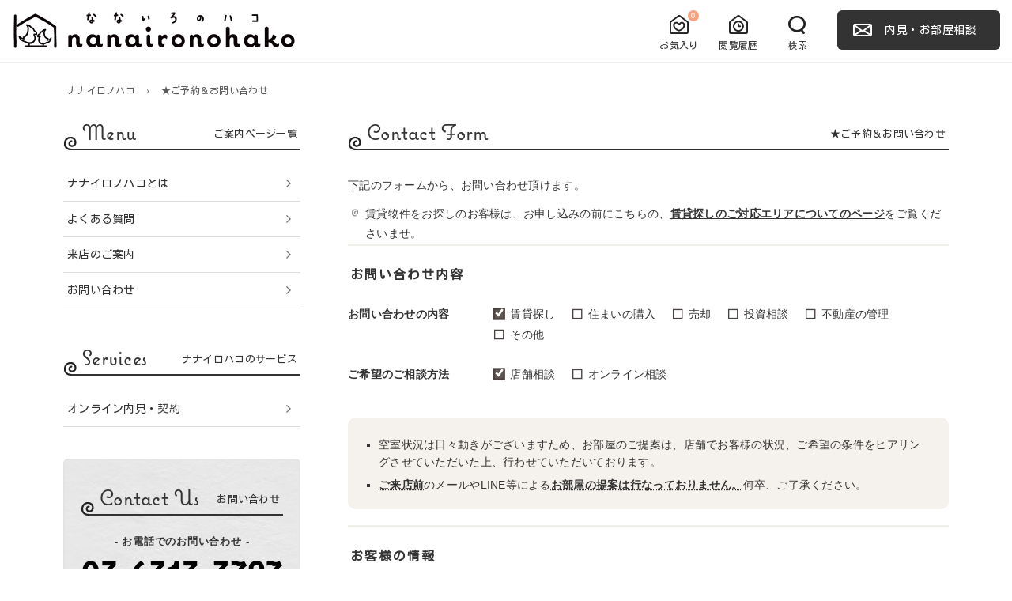

--- FILE ---
content_type: text/html; charset=UTF-8
request_url: https://www.nanaironohako.com/contact-form?room_id=68565&t=rent
body_size: 21341
content:
<!DOCTYPE html>
<html lang="ja">
<head>
  <meta charset="UTF-8">
  <meta name="viewport" content="width=device-width">
  <title>★ご予約＆お問い合わせ | ナナイロノハコ</title>
  <meta name="description" content="下記のフォームから、お問い合わせ頂けます。 賃貸物件をお探しのお客様は、お申し込みの前にこちらの、賃貸探しのご対応エリアについてのページをご覧くださいませ。">

  <meta property="og:title" content="★ご予約＆お問い合わせ | ナナイロノハコ">
  <meta property="og:site_name" content="ナナイロノハコ">
  <meta property="og:description" content="下記のフォームから、お問い合わせ頂けます。 賃貸物件をお探しのお客様は、お申し込みの前にこちらの、賃貸探しのご対応エリアについてのページをご覧くださいませ。">
  <meta property="og:image" content="https://www.nanaironohako.com/wp-content/themes/nanairo_theme/_hako/img/og-image.png">
  <meta property="og:type" content="article">
  <meta property="og:url" content="//www.nanaironohako.com/contact-form?room_id=68565&t=rent">
  <meta property="og:locale" content="ja_JP">

  <meta name="twitter:card" content="summary_large_image">
  <meta name="twitter:site" content="@nanaironanapi">
  <meta name="twitter:creator" content="@nanaironanapi">
  <meta name="twitter:title" content="★ご予約＆お問い合わせ | ナナイロノハコ">
  <meta name="twitter:description" content="下記のフォームから、お問い合わせ頂けます。 賃貸物件をお探しのお客様は、お申し込みの前にこちらの、賃貸探しのご対応エリアについてのページをご覧くださいませ。">
  <meta name="twitter:image" content="https://www.nanaironohako.com/wp-content/themes/nanairo_theme/_hako/img/og-image.png">


  <meta name="p:domain_verify" content="08c8a34272e9aa08b935e08d8c6ac395"/>

  
  <link rel="shortcut icon" href="https://www.nanaironohako.com/wp-content/themes/nanairo_theme/_hako/img/favicon.png">

  <meta name='robots' content='max-image-preview:large' />
	<style>img:is([sizes="auto" i], [sizes^="auto," i]) { contain-intrinsic-size: 3000px 1500px }</style>
	<link rel='stylesheet' id='wp-block-library-css' href='https://www.nanaironohako.com/wp-includes/css/dist/block-library/style.min.css?ver=6.7.4' type='text/css' media='all' />
<style id='classic-theme-styles-inline-css' type='text/css'>
/*! This file is auto-generated */
.wp-block-button__link{color:#fff;background-color:#32373c;border-radius:9999px;box-shadow:none;text-decoration:none;padding:calc(.667em + 2px) calc(1.333em + 2px);font-size:1.125em}.wp-block-file__button{background:#32373c;color:#fff;text-decoration:none}
</style>
<style id='global-styles-inline-css' type='text/css'>
:root{--wp--preset--aspect-ratio--square: 1;--wp--preset--aspect-ratio--4-3: 4/3;--wp--preset--aspect-ratio--3-4: 3/4;--wp--preset--aspect-ratio--3-2: 3/2;--wp--preset--aspect-ratio--2-3: 2/3;--wp--preset--aspect-ratio--16-9: 16/9;--wp--preset--aspect-ratio--9-16: 9/16;--wp--preset--color--black: #000000;--wp--preset--color--cyan-bluish-gray: #abb8c3;--wp--preset--color--white: #ffffff;--wp--preset--color--pale-pink: #f78da7;--wp--preset--color--vivid-red: #cf2e2e;--wp--preset--color--luminous-vivid-orange: #ff6900;--wp--preset--color--luminous-vivid-amber: #fcb900;--wp--preset--color--light-green-cyan: #7bdcb5;--wp--preset--color--vivid-green-cyan: #00d084;--wp--preset--color--pale-cyan-blue: #8ed1fc;--wp--preset--color--vivid-cyan-blue: #0693e3;--wp--preset--color--vivid-purple: #9b51e0;--wp--preset--gradient--vivid-cyan-blue-to-vivid-purple: linear-gradient(135deg,rgba(6,147,227,1) 0%,rgb(155,81,224) 100%);--wp--preset--gradient--light-green-cyan-to-vivid-green-cyan: linear-gradient(135deg,rgb(122,220,180) 0%,rgb(0,208,130) 100%);--wp--preset--gradient--luminous-vivid-amber-to-luminous-vivid-orange: linear-gradient(135deg,rgba(252,185,0,1) 0%,rgba(255,105,0,1) 100%);--wp--preset--gradient--luminous-vivid-orange-to-vivid-red: linear-gradient(135deg,rgba(255,105,0,1) 0%,rgb(207,46,46) 100%);--wp--preset--gradient--very-light-gray-to-cyan-bluish-gray: linear-gradient(135deg,rgb(238,238,238) 0%,rgb(169,184,195) 100%);--wp--preset--gradient--cool-to-warm-spectrum: linear-gradient(135deg,rgb(74,234,220) 0%,rgb(151,120,209) 20%,rgb(207,42,186) 40%,rgb(238,44,130) 60%,rgb(251,105,98) 80%,rgb(254,248,76) 100%);--wp--preset--gradient--blush-light-purple: linear-gradient(135deg,rgb(255,206,236) 0%,rgb(152,150,240) 100%);--wp--preset--gradient--blush-bordeaux: linear-gradient(135deg,rgb(254,205,165) 0%,rgb(254,45,45) 50%,rgb(107,0,62) 100%);--wp--preset--gradient--luminous-dusk: linear-gradient(135deg,rgb(255,203,112) 0%,rgb(199,81,192) 50%,rgb(65,88,208) 100%);--wp--preset--gradient--pale-ocean: linear-gradient(135deg,rgb(255,245,203) 0%,rgb(182,227,212) 50%,rgb(51,167,181) 100%);--wp--preset--gradient--electric-grass: linear-gradient(135deg,rgb(202,248,128) 0%,rgb(113,206,126) 100%);--wp--preset--gradient--midnight: linear-gradient(135deg,rgb(2,3,129) 0%,rgb(40,116,252) 100%);--wp--preset--font-size--small: 13px;--wp--preset--font-size--medium: 20px;--wp--preset--font-size--large: 36px;--wp--preset--font-size--x-large: 42px;--wp--preset--spacing--20: 0.44rem;--wp--preset--spacing--30: 0.67rem;--wp--preset--spacing--40: 1rem;--wp--preset--spacing--50: 1.5rem;--wp--preset--spacing--60: 2.25rem;--wp--preset--spacing--70: 3.38rem;--wp--preset--spacing--80: 5.06rem;--wp--preset--shadow--natural: 6px 6px 9px rgba(0, 0, 0, 0.2);--wp--preset--shadow--deep: 12px 12px 50px rgba(0, 0, 0, 0.4);--wp--preset--shadow--sharp: 6px 6px 0px rgba(0, 0, 0, 0.2);--wp--preset--shadow--outlined: 6px 6px 0px -3px rgba(255, 255, 255, 1), 6px 6px rgba(0, 0, 0, 1);--wp--preset--shadow--crisp: 6px 6px 0px rgba(0, 0, 0, 1);}:where(.is-layout-flex){gap: 0.5em;}:where(.is-layout-grid){gap: 0.5em;}body .is-layout-flex{display: flex;}.is-layout-flex{flex-wrap: wrap;align-items: center;}.is-layout-flex > :is(*, div){margin: 0;}body .is-layout-grid{display: grid;}.is-layout-grid > :is(*, div){margin: 0;}:where(.wp-block-columns.is-layout-flex){gap: 2em;}:where(.wp-block-columns.is-layout-grid){gap: 2em;}:where(.wp-block-post-template.is-layout-flex){gap: 1.25em;}:where(.wp-block-post-template.is-layout-grid){gap: 1.25em;}.has-black-color{color: var(--wp--preset--color--black) !important;}.has-cyan-bluish-gray-color{color: var(--wp--preset--color--cyan-bluish-gray) !important;}.has-white-color{color: var(--wp--preset--color--white) !important;}.has-pale-pink-color{color: var(--wp--preset--color--pale-pink) !important;}.has-vivid-red-color{color: var(--wp--preset--color--vivid-red) !important;}.has-luminous-vivid-orange-color{color: var(--wp--preset--color--luminous-vivid-orange) !important;}.has-luminous-vivid-amber-color{color: var(--wp--preset--color--luminous-vivid-amber) !important;}.has-light-green-cyan-color{color: var(--wp--preset--color--light-green-cyan) !important;}.has-vivid-green-cyan-color{color: var(--wp--preset--color--vivid-green-cyan) !important;}.has-pale-cyan-blue-color{color: var(--wp--preset--color--pale-cyan-blue) !important;}.has-vivid-cyan-blue-color{color: var(--wp--preset--color--vivid-cyan-blue) !important;}.has-vivid-purple-color{color: var(--wp--preset--color--vivid-purple) !important;}.has-black-background-color{background-color: var(--wp--preset--color--black) !important;}.has-cyan-bluish-gray-background-color{background-color: var(--wp--preset--color--cyan-bluish-gray) !important;}.has-white-background-color{background-color: var(--wp--preset--color--white) !important;}.has-pale-pink-background-color{background-color: var(--wp--preset--color--pale-pink) !important;}.has-vivid-red-background-color{background-color: var(--wp--preset--color--vivid-red) !important;}.has-luminous-vivid-orange-background-color{background-color: var(--wp--preset--color--luminous-vivid-orange) !important;}.has-luminous-vivid-amber-background-color{background-color: var(--wp--preset--color--luminous-vivid-amber) !important;}.has-light-green-cyan-background-color{background-color: var(--wp--preset--color--light-green-cyan) !important;}.has-vivid-green-cyan-background-color{background-color: var(--wp--preset--color--vivid-green-cyan) !important;}.has-pale-cyan-blue-background-color{background-color: var(--wp--preset--color--pale-cyan-blue) !important;}.has-vivid-cyan-blue-background-color{background-color: var(--wp--preset--color--vivid-cyan-blue) !important;}.has-vivid-purple-background-color{background-color: var(--wp--preset--color--vivid-purple) !important;}.has-black-border-color{border-color: var(--wp--preset--color--black) !important;}.has-cyan-bluish-gray-border-color{border-color: var(--wp--preset--color--cyan-bluish-gray) !important;}.has-white-border-color{border-color: var(--wp--preset--color--white) !important;}.has-pale-pink-border-color{border-color: var(--wp--preset--color--pale-pink) !important;}.has-vivid-red-border-color{border-color: var(--wp--preset--color--vivid-red) !important;}.has-luminous-vivid-orange-border-color{border-color: var(--wp--preset--color--luminous-vivid-orange) !important;}.has-luminous-vivid-amber-border-color{border-color: var(--wp--preset--color--luminous-vivid-amber) !important;}.has-light-green-cyan-border-color{border-color: var(--wp--preset--color--light-green-cyan) !important;}.has-vivid-green-cyan-border-color{border-color: var(--wp--preset--color--vivid-green-cyan) !important;}.has-pale-cyan-blue-border-color{border-color: var(--wp--preset--color--pale-cyan-blue) !important;}.has-vivid-cyan-blue-border-color{border-color: var(--wp--preset--color--vivid-cyan-blue) !important;}.has-vivid-purple-border-color{border-color: var(--wp--preset--color--vivid-purple) !important;}.has-vivid-cyan-blue-to-vivid-purple-gradient-background{background: var(--wp--preset--gradient--vivid-cyan-blue-to-vivid-purple) !important;}.has-light-green-cyan-to-vivid-green-cyan-gradient-background{background: var(--wp--preset--gradient--light-green-cyan-to-vivid-green-cyan) !important;}.has-luminous-vivid-amber-to-luminous-vivid-orange-gradient-background{background: var(--wp--preset--gradient--luminous-vivid-amber-to-luminous-vivid-orange) !important;}.has-luminous-vivid-orange-to-vivid-red-gradient-background{background: var(--wp--preset--gradient--luminous-vivid-orange-to-vivid-red) !important;}.has-very-light-gray-to-cyan-bluish-gray-gradient-background{background: var(--wp--preset--gradient--very-light-gray-to-cyan-bluish-gray) !important;}.has-cool-to-warm-spectrum-gradient-background{background: var(--wp--preset--gradient--cool-to-warm-spectrum) !important;}.has-blush-light-purple-gradient-background{background: var(--wp--preset--gradient--blush-light-purple) !important;}.has-blush-bordeaux-gradient-background{background: var(--wp--preset--gradient--blush-bordeaux) !important;}.has-luminous-dusk-gradient-background{background: var(--wp--preset--gradient--luminous-dusk) !important;}.has-pale-ocean-gradient-background{background: var(--wp--preset--gradient--pale-ocean) !important;}.has-electric-grass-gradient-background{background: var(--wp--preset--gradient--electric-grass) !important;}.has-midnight-gradient-background{background: var(--wp--preset--gradient--midnight) !important;}.has-small-font-size{font-size: var(--wp--preset--font-size--small) !important;}.has-medium-font-size{font-size: var(--wp--preset--font-size--medium) !important;}.has-large-font-size{font-size: var(--wp--preset--font-size--large) !important;}.has-x-large-font-size{font-size: var(--wp--preset--font-size--x-large) !important;}
:where(.wp-block-post-template.is-layout-flex){gap: 1.25em;}:where(.wp-block-post-template.is-layout-grid){gap: 1.25em;}
:where(.wp-block-columns.is-layout-flex){gap: 2em;}:where(.wp-block-columns.is-layout-grid){gap: 2em;}
:root :where(.wp-block-pullquote){font-size: 1.5em;line-height: 1.6;}
</style>
<link rel='stylesheet' id='contact-form-7-css' href='https://www.nanaironohako.com/wp-content/plugins/contact-form-7/includes/css/styles.css?ver=6.0.5' type='text/css' media='all' />
<link rel='stylesheet' id='style-css' href='https://www.nanaironohako.com/wp-content/themes/nanairo_theme/style.css?ver=1743619773' type='text/css' media='all' />
<link rel='stylesheet' id='style-slick-css' href='https://www.nanaironohako.com/wp-content/themes/nanairo_theme/_common/js/slick/slick.css?ver=1631736454' type='text/css' media='all' />
<link rel='stylesheet' id='style-slick-theme-css' href='https://www.nanaironohako.com/wp-content/themes/nanairo_theme/_common/js/slick/slick-theme.css?ver=1631736454' type='text/css' media='all' />
<link rel='stylesheet' id='style-hako-css' href='https://www.nanaironohako.com/wp-content/themes/nanairo_theme/_hako/css/style.css?ver=1704692758' type='text/css' media='all' />
<link rel='stylesheet' id='style-hako-responsive-css' href='https://www.nanaironohako.com/wp-content/themes/nanairo_theme/_hako/css/style-responsive.css?ver=1631746279' type='text/css' media='all' />
<script type="text/javascript" src="https://www.nanaironohako.com/wp-includes/js/jquery/jquery.min.js?ver=3.7.1" id="jquery-core-js"></script>
<script type="text/javascript" src="https://www.nanaironohako.com/wp-includes/js/jquery/jquery-migrate.min.js?ver=3.4.1" id="jquery-migrate-js"></script>
<script type="text/javascript" src="https://www.nanaironohako.com/wp-content/themes/nanairo_theme/_common/js/utils.js?ver=1631736454" id="util-js"></script>
<script type="text/javascript" src="https://www.nanaironohako.com/wp-content/themes/nanairo_theme/_common/js/main.js?ver=1647817136" id="main-js"></script>
<script type="text/javascript" src="https://www.nanaironohako.com/wp-content/themes/nanairo_theme/_common/js/cookies.js?ver=1631736454" id="cookies-js"></script>
<script type="text/javascript" src="https://www.nanaironohako.com/wp-content/themes/nanairo_theme/_common/js/smooth-scroll.js?ver=1631736454" id="smooth-scroll-js"></script>
<script type="text/javascript" src="https://www.nanaironohako.com/wp-content/themes/nanairo_theme/_common/js/slick/slick.min.js?ver=1631736454" id="slick-js"></script>
<link rel="https://api.w.org/" href="https://www.nanaironohako.com/wp-json/" /><link rel="alternate" title="JSON" type="application/json" href="https://www.nanaironohako.com/wp-json/wp/v2/pages/76360" /><link rel="canonical" href="https://www.nanaironohako.com/contact-form" />
<link rel='shortlink' href='https://www.nanaironohako.com/?p=76360' />
<link rel="alternate" title="oEmbed (JSON)" type="application/json+oembed" href="https://www.nanaironohako.com/wp-json/oembed/1.0/embed?url=https%3A%2F%2Fwww.nanaironohako.com%2Fcontact-form" />
<link rel="alternate" title="oEmbed (XML)" type="text/xml+oembed" href="https://www.nanaironohako.com/wp-json/oembed/1.0/embed?url=https%3A%2F%2Fwww.nanaironohako.com%2Fcontact-form&#038;format=xml" />
<!-- WordPress Most Popular --><script type="text/javascript">/* <![CDATA[ */ jQuery.post("https://www.nanaironohako.com/wp-admin/admin-ajax.php", { action: "wmp_update", id: 76360, token: "eddb14f166" }); /* ]]> */</script><!-- /WordPress Most Popular -->

      <script async src="https://www.googletagmanager.com/gtag/js?id=UA-47306675-3"></script>
    <script>
      window.dataLayer = window.dataLayer || [];
      function gtag(){dataLayer.push(arguments);}
      gtag('js', new Date());

      // Analytics
      gtag('config', 'UA-47306675-4'); // nanaironohako.com
      // Google Ads
      gtag('config', 'AW-831664631');

    </script>


  

      <!-- Meta Pixel Code -->
    <script>
      !function(f,b,e,v,n,t,s)
      {if(f.fbq)return;n=f.fbq=function(){n.callMethod?
      n.callMethod.apply(n,arguments):n.queue.push(arguments)};
      if(!f._fbq)f._fbq=n;n.push=n;n.loaded=!0;n.version='2.0';
      n.queue=[];t=b.createElement(e);t.async=!0;
      t.src=v;s=b.getElementsByTagName(e)[0];
      s.parentNode.insertBefore(t,s)}(window, document,'script',
      'https://connect.facebook.net/en_US/fbevents.js');
      fbq('init', '896060071959607');
      fbq('track', 'PageView');
    </script>
    <noscript><img height="1" width="1" style="display:none"
      src="https://www.facebook.com/tr?id=896060071959607&ev=PageView&noscript=1"
    /></noscript>
    <!-- End Meta Pixel Code -->
    


  


  
    
      <!-- Event snippet for 来店案内表示（ハコ） conversion page -->
      <script>
        gtag('event', 'conversion', {'send_to': 'AW-831664631/GtRACKe0lnkQ9-PIjAM'});
      </script>

    
    

  
  
  


      <link href="https://fonts.googleapis.com/css2?family=Kosugi&family=Montserrat:wght@500&display=swap" rel="stylesheet">
  


  



</head>
<body class="page-template-default page page-id-76360">

  <div id="fb-root"></div>
  <script>
    (function(d, s, id) {
      var js, fjs = d.getElementsByTagName(s)[0];
      if (d.getElementById(id)) return;
      js = d.createElement(s); js.id = id;
      js.src = "//connect.facebook.net/ja_JP/sdk.js#xfbml=1&version=v2.7&appId=978131232230832";
      fjs.parentNode.insertBefore(js, fjs);
    }(document, 'script', 'facebook-jssdk'));
  </script>


    <div id="page" class="hfeed site">

    <div class="site-header-spacer"></div>
<div class="site-header _masthead">
  <div class="inner">


        <h1 class="site-logo">
      <a href="https://www.nanaironohako.com" data-mobile-only>
        <img class="w-440" alt="ナナイロノハコ" src="https://www.nanaironohako.com/wp-content/themes/nanairo_theme/_hako/img/masthead/logo-440.png">
        <img class="w-320" src="https://www.nanaironohako.com/wp-content/themes/nanairo_theme/_hako/img/masthead/logo-320.png">
      </a>
      <a href="https://www.nanaironohako.com" data-pc-only>
        <img class="img" alt="ナナイロノハコ" src="https://www.nanaironohako.com/wp-content/themes/nanairo_theme/_hako/img/masthead/logo-720.png">
      </a>
    </h1>


        <div class="contacts _headerContacts" data-pc-only>
      <a class="button-generic icon email" href="//www.nanaironohako.com/contact-form">
        内見・お部屋相談      </a>
    </div>

        <div class="actions _headerActions">
      <a class="item bookmark" href="/bookmarks/" rel="nofollow">
        <span class="title">お気入り</span>
        <span class="count _bookmarkCount">0</span>
      </a>
      <a class="item history" href="/history/" rel="nofollow">
        <span class="title">閲覧履歴</span>
        <span class="count _historyCount">-</span>
      </a>
      <a class="item search _showSearchForm" href="/s" >
        <span class="title">検索</span>
        <span class="count _savedFilterCount">-</span>
      </a>
    </div>


  </div>
</div>
    <div id="content" class="site-content">


<div id="primary" class="content-area cf reversed">

  <div class="generic-pane narrow">
    <ul class="breadcrumbs" itemscope itemtype="https://schema.org/BreadcrumbList"><i class="fa fa-home" aria-hidden="true"></i> <li class="item " itemprop="itemListElement" itemscope itemtype="https://schema.org/ListItem"><a itemprop="item" href="https://www.nanaironohako.com"><span itemprop="name">ナナイロノハコ</span><meta itemprop="position" content="1"></a></li><span class="sep"> &rsaquo; </span><li class="item " itemprop="itemListElement" itemscope itemtype="https://schema.org/ListItem"><a itemprop="item" href="https://www.nanaironohako.com/contact-form"><span itemprop="name">★ご予約＆お問い合わせ</span><meta itemprop="position" content="2"></a></li></ul>  </div>


  <div class="generic-pane narrow">

    <main id="main" class="site-main" role="main">


    
<section class="section-unit contact-form">
  <div class="inner">

    <header class="section-header">

      
        <span class="title">Contact Form</span>
        <h1 class="caption">★ご予約＆お問い合わせ</h1>

      
    </header>



    <div class="section-body">


      <section class="sub-section" data-room="">


        <div class="default-style">
          <p>下記のフォームから、お問い合わせ頂けます。</p>
<div class="framed">
<ul>
<li>賃貸物件をお探しのお客様は、お申し込みの前にこちらの、<a href="https://www.cotorire.com/rent/notice/area">賃貸探しのご対応エリアについてのページ</a>をご覧くださいませ。</li>
</ul>
</div>
        </div>



        


        

          <div class="_newFormSection">


            <section class="form-items">
              <section class="field-set">

                <h4 class="title">お問い合わせ内容</h4>

                                <div class="item _contactTypeSelector">
                  <h5 class="header">お問い合わせの内容</h5>
                  <div class="wrapper">
                    <div class="field checkbox">

                      <label class="">
                        <input data-id="rent" type="radio" name="prop-type" value="賃貸" checked><span class="checkbox-label">賃貸探し</span>
                      </label>
                      <label class="">
                        <input data-id="purchase" type="radio" name="prop-type" value="物件の購入"><span class="checkbox-label">住まいの購入</span>
                      </label>
                      <label class="">
                        <input data-id="sell" type="radio" name="prop-type" value="売却"><span class="checkbox-label">売却</span>
                      </label>
                      <label class="">
                        <input data-id="investment" type="radio" name="prop-type" value="投資"><span class="checkbox-label">投資相談</span>
                      </label>
                      <label class="">
                        <input data-id="administration" type="radio" name="prop-type" value="不動産管理"><span class="checkbox-label">不動産の管理</span>
                      </label>
                      <!-- <label class="">
                        <input data-id="property" type="radio" name="prop-type" value="物件に関して"><span class="checkbox-label">掲載物件に関して</span>
                      </label> -->
                      <label class="">
                        <input data-id="general" type="radio" name="prop-type" value="その他"><span class="checkbox-label">その他</span>
                      </label>

                    </div>
                  </div>
                </div>


                                <div class="item _measuresSelector">
                  <h5 class="header">ご希望のご相談方法</h5>
                  <div class="wrapper">
                    <div class="field checkbox">

                      <label class="">
                        <input data-id="store" type="radio" name="form-type" value="店舗相談" checked><span class="checkbox-label">店舗相談</span>
                      </label>
                      <label class="">
                        <input data-id="online" type="radio" name="form-type" value="オンライン相談"><span class="checkbox-label">オンライン相談</span>
                      </label>
                      <label class="" data-show-in="general">
                        <input data-id="other" type="radio" name="form-type" value="その他"><span class="checkbox-label">その他</span>
                      </label>

                    </div>
                  </div>
                </div>


              </section>
            </section>

            
<div class="wpcf7 no-js" id="wpcf7-f78222-o1" lang="ja" dir="ltr" data-wpcf7-id="78222">
<div class="screen-reader-response"><p role="status" aria-live="polite" aria-atomic="true"></p> <ul></ul></div>
<form action="/contact-form?room_id=68565&#038;t=rent#wpcf7-f78222-o1" method="post" class="wpcf7-form init" aria-label="コンタクトフォーム" novalidate="novalidate" data-status="init">
<div style="display: none;">
<input type="hidden" name="_wpcf7" value="78222" />
<input type="hidden" name="_wpcf7_version" value="6.0.5" />
<input type="hidden" name="_wpcf7_locale" value="ja" />
<input type="hidden" name="_wpcf7_unit_tag" value="wpcf7-f78222-o1" />
<input type="hidden" name="_wpcf7_container_post" value="0" />
<input type="hidden" name="_wpcf7_posted_data_hash" value="" />
<input type="hidden" name="_wpcf7_recaptcha_response" value="" />
</div>
<div class="form-items _contactformItems novalidate">
	<div class="item notice" data-show-in="rent,property-other" style="margin-bottom:20px">
		<ul>
			<li data-show-in="rent-store,rent-other">
				<p>空室状況は日々動きがございますため、お部屋のご提案は、店舗でお客様の状況、ご希望の条件をヒアリングさせていただいた上、行わせていただいております。
				</p>
			</li>
			<li data-show-in="rent-store,rent-other">
				<p><strong>ご来店前</strong>のメールやLINE等による<strong>お部屋の提案は行なっておりません。</strong>何卒、ご了承ください。
				</p>
			</li>
			<li data-show-in="rent-online">
				<p>賃貸探しのオンライン相談につきましては、<strong>遠方(*)にお住まいでご来店が難しい方</strong>に限らせていただいております。(*目安:ご来店に約1時間以上かかる)
				</p>
			</li>
			<li data-show-in="rent-online">
				<p><strong>お打ち合わせ前</strong>のメールやLINE等によるお部屋の<strong>提案は行なっておりません。</strong>何卒、ご了承ください。
				</p>
			</li>
			<li data-show-in="property-other">
				<p>弊社ではご来店にて、お客さまの状況をヒアリングさせていただいた上、お部屋のご提案をさせていただいております。<strong>「特定物件のご内見のみ」のご要望は承っておりません</strong>ので、何卒ご了承くださいませ。内見をご希望の場合、ご来店時に最新の物件状況をご案内いたしますので、店舗相談をご予約いただきますようお願い申し上げます。
				</p>
			</li>
		</ul>
	</div>

 <!--
  ===================================
  管理用のフィールド
  ==================================== -->
	<section class="field-set hidden">
		<h4 class="title">※管理者むけ情報
		</h4>
		<div class="item">
			<h5 class="header">種別
			</h5>
			<div class="wrapper">
				<div class="field untouchable">
					<p><span class="wpcf7-form-control-wrap" data-name="form-type"><input size="40" maxlength="400" class="wpcf7-form-control wpcf7-text _contactTypeTextField" readonly="readonly" aria-invalid="false" value="" type="text" name="form-type" /></span>
					</p>
				</div>
			</div>
		</div>
		<div class="item">
			<h5 class="header">方法
			</h5>
			<div class="wrapper">
				<div class="field untouchable">
					<p><span class="wpcf7-form-control-wrap" data-name="prop-type"><input size="40" maxlength="400" class="wpcf7-form-control wpcf7-text _measuresTextField" readonly="readonly" aria-invalid="false" value="" type="text" name="prop-type" /></span>
					</p>
				</div>
			</div>
		</div>
		<div class="item">
			<h5 class="header">フォームURL
			</h5>
			<div class="wrapper">
				<div class="field untouchable">
					<p><span class="wpcf7-form-control-wrap" data-name="form-url"><input size="40" maxlength="400" class="wpcf7-form-control wpcf7-text _formUrl" readonly="readonly" aria-invalid="false" value="" type="text" name="form-url" /></span>
					</p>
				</div>
			</div>
		</div>
	</section>


 <!--
  ===================================
  お客様の情報
  =================================== -->
	<section  class="field-set">
		<h4 class="title">お客様の情報
		</h4>
		<div class="item">
			<h5 class="header required">お名前
			</h5>
			<div class="wrapper">
				<div class="field">
					<p><span class="wpcf7-form-control-wrap" data-name="your-name"><input size="40" maxlength="400" class="wpcf7-form-control wpcf7-text wpcf7-validates-as-required" aria-required="true" aria-invalid="false" value="" type="text" name="your-name" /></span>
					</p>
				</div>
			</div>
		</div>
		<div class="item">
			<h5 class="header required">メールアドレス
			</h5>
			<div class="wrapper">
				<div class="field">
					<p><span class="wpcf7-form-control-wrap" data-name="your-email"><input size="40" maxlength="400" class="wpcf7-form-control wpcf7-email wpcf7-validates-as-required wpcf7-text wpcf7-validates-as-email" aria-required="true" aria-invalid="false" value="" type="email" name="your-email" /></span>
					</p>
				</div>
			</div>
		</div>
		<div class="item">
			<h5 class="header required">電話番号
			</h5>
			<div class="wrapper">
				<div class="field">
					<p><span class="wpcf7-form-control-wrap" data-name="your-phone"><input size="40" maxlength="400" class="wpcf7-form-control wpcf7-tel wpcf7-validates-as-required wpcf7-text wpcf7-validates-as-tel" aria-required="true" aria-invalid="false" value="" type="tel" name="your-phone" /></span>
					</p>
				</div>
			</div>
		</div>
		<div class="item">
			<h5 class="header required">ご職業
			</h5>
			<div class="wrapper">
				<div class="field checkbox">
					<p><span class="wpcf7-form-control-wrap" data-name="your-job"><span class="wpcf7-form-control wpcf7-radio"><span class="wpcf7-list-item first"><label><input type="radio" name="your-job" value="会社経営者" /><span class="wpcf7-list-item-label">会社経営者</span></label></span><span class="wpcf7-list-item"><label><input type="radio" name="your-job" value="正社員" /><span class="wpcf7-list-item-label">正社員</span></label></span><span class="wpcf7-list-item"><label><input type="radio" name="your-job" value="契約社員" /><span class="wpcf7-list-item-label">契約社員</span></label></span><span class="wpcf7-list-item"><label><input type="radio" name="your-job" value="個人事業主" /><span class="wpcf7-list-item-label">個人事業主</span></label></span><span class="wpcf7-list-item"><label><input type="radio" name="your-job" value="アルバイト・パート" /><span class="wpcf7-list-item-label">アルバイト・パート</span></label></span><span class="wpcf7-list-item"><label><input type="radio" name="your-job" value="学生" /><span class="wpcf7-list-item-label">学生</span></label></span><span class="wpcf7-list-item last"><label><input type="radio" name="your-job" value="その他" /><span class="wpcf7-list-item-label">その他</span></label></span></span></span>
					</p>
				</div>
			</div>
		</div>
		<div class="item"  data-show-in="rent">
			<h5 class="header required">引越し予定時期
			</h5>
			<div class="wrapper">
				<div class="field checkbox">
					<p><span class="wpcf7-form-control-wrap" data-name="move-planned-in"><span class="wpcf7-form-control wpcf7-checkbox wpcf7-exclusive-checkbox"><span class="wpcf7-list-item first"><label><input type="checkbox" name="move-planned-in" value="いますぐ (1~2ヶ月)" /><span class="wpcf7-list-item-label">いますぐ (1~2ヶ月)</span></label></span><span class="wpcf7-list-item"><label><input type="checkbox" name="move-planned-in" value="じっくり (3ヶ月~)" /><span class="wpcf7-list-item-label">じっくり (3ヶ月~)</span></label></span><span class="wpcf7-list-item"><label><input type="checkbox" name="move-planned-in" value="いい物件があり次第" /><span class="wpcf7-list-item-label">いい物件があり次第</span></label></span><span class="wpcf7-list-item last"><label><input type="checkbox" name="move-planned-in" value="引越日が決まっている" /><span class="wpcf7-list-item-label">引越日が決まっている</span></label></span></span></span>
					</p>
				</div>
				<p class="note" style="font-size:10px;margin-top:4px">※引越し日が決まっている場合、本文でお知らせ下さい
				</p>
			</div>
		</div>
		<div class="item"  data-show-in="rent">
			<h5 class="header required">引越し理由
			</h5>
			<div class="wrapper">
				<div class="field checkbox">
					<p><span class="wpcf7-form-control-wrap" data-name="move-reason"><span class="wpcf7-form-control wpcf7-checkbox wpcf7-exclusive-checkbox"><span class="wpcf7-list-item first"><label><input type="checkbox" name="move-reason" value="転勤" /><span class="wpcf7-list-item-label">転勤</span></label></span><span class="wpcf7-list-item"><label><input type="checkbox" name="move-reason" value="転職" /><span class="wpcf7-list-item-label">転職</span></label></span><span class="wpcf7-list-item"><label><input type="checkbox" name="move-reason" value="就職" /><span class="wpcf7-list-item-label">就職</span></label></span><span class="wpcf7-list-item"><label><input type="checkbox" name="move-reason" value="入学" /><span class="wpcf7-list-item-label">入学</span></label></span><span class="wpcf7-list-item"><label><input type="checkbox" name="move-reason" value="更新" /><span class="wpcf7-list-item-label">更新</span></label></span><span class="wpcf7-list-item"><label><input type="checkbox" name="move-reason" value="同棲" /><span class="wpcf7-list-item-label">同棲</span></label></span><span class="wpcf7-list-item"><label><input type="checkbox" name="move-reason" value="結婚" /><span class="wpcf7-list-item-label">結婚</span></label></span><span class="wpcf7-list-item"><label><input type="checkbox" name="move-reason" value="独立" /><span class="wpcf7-list-item-label">独立</span></label></span><span class="wpcf7-list-item last"><label><input type="checkbox" name="move-reason" value="その他" /><span class="wpcf7-list-item-label">その他</span></label></span></span></span>
					</p>
				</div>
			</div>
		</div>
	</section>



 <!--
  ===================================
  来店のご希望日
  =================================== -->
	<section  class="field-set" data-show-in="store,online">
		<h4 class="title">ご相談の日程
		</h4>
		<div class="item">
			<h5 class="header required">ご相談日の第１希望
			</h5>
			<div class="wrapper _applyDateTimePicker">
				<div class="field">
					<p><span class="wpcf7-form-control-wrap" data-name="date-visit-1"><input size="40" maxlength="400" class="wpcf7-form-control wpcf7-text" aria-invalid="false" value="" type="text" name="date-visit-1" /></span>
					</p>
				</div>
			</div>
		</div>
		<div class="item">
			<h5 class="header required">ご相談日の第２希望
			</h5>
			<div class="wrapper _applyDateTimePicker">
				<div class="field">
					<p><span class="wpcf7-form-control-wrap" data-name="date-visit-2"><input size="40" maxlength="400" class="wpcf7-form-control wpcf7-text" aria-invalid="false" value="" type="text" name="date-visit-2" /></span>
					</p>
				</div>
			</div>
		</div>
		<div class="item notice" style="margin-top:20px">
			<ul>
				<li>
					<p>ご相談日は、ご希望日でスタッフと調整致します。
					</p>
				</li>
				<li>
					<p>尚、恐縮ながらご予約が埋まっている場合等、ご希望日で承れないことがございます。その際はスタッフより改めて日程を提示させて頂きます。
					</p>
				</li>
			</ul>
		</div>
	</section>


 <!--
  ===================================
  賃貸の詳細条件
  =================================== -->
	<section  class="field-set" data-show-in="rent">
		<h4 class="title">ご希望のお部屋の条件
		</h4>
		<div class="item">
			<h5 class="header">世帯人数
			</h5>
			<div class="wrapper">
				<div class="field checkbox">
					<p><span class="wpcf7-form-control-wrap" data-name="people"><span class="wpcf7-form-control wpcf7-checkbox"><span class="wpcf7-list-item first"><label><input type="checkbox" name="people[]" value="1人暮らし" /><span class="wpcf7-list-item-label">1人暮らし</span></label></span><span class="wpcf7-list-item"><label><input type="checkbox" name="people[]" value="2人暮らし" /><span class="wpcf7-list-item-label">2人暮らし</span></label></span><span class="wpcf7-list-item last"><label><input type="checkbox" name="people[]" value="その他" /><span class="wpcf7-list-item-label">その他</span></label></span></span></span>
					</p>
				</div>
			</div>
		</div>
		<div class="item">
			<h5 class="header required">家賃の上限
			</h5>
			<div class="wrapper">
				<div class="field">
					<p><span class=" with-unit"><span class="wpcf7-form-control-wrap" data-name="rent"><input class="wpcf7-form-control wpcf7-number wpcf7-validates-as-number" aria-invalid="false" value="" type="number" name="rent" /></span></span><span class="unit">万円まで</span>
					</p>
				</div>
				<div class="caption">
					<p>※管理費、共益費込の金額でご記載ください。
					</p>
				</div>
				<div class="caption">
					<p>※月々のお支払いは、月収の3割以内が目安です。
					</p>
				</div>
			</div>
		</div>
		<div class="item">
			<h5 class="header required">ご希望エリア/最寄駅
			</h5>
			<div class="wrapper">
				<div class="field">
					<p><span class="wpcf7-form-control-wrap" data-name="station-1"><input size="40" maxlength="400" class="wpcf7-form-control wpcf7-text" aria-invalid="false" value="" type="text" name="station-1" /></span>
					</p>
				</div>
				<div class="caption">
					<p>※可能な場合、第1~第3希望までご記載ください。
					</p>
				</div>
				<div class="caption">
					<p>※最寄駅が未定の方は「勤務先の＊＊駅まで何分圏内」「＊＊小学校付近」等をご要望ください。
					</p>
				</div>
			</div>
		</div>
		<div class="item">
			<h5 class="header">最寄駅から徒歩
			</h5>
			<div class="wrapper">
				<div class="field">
					<p><span class="wpcf7-form-control-wrap" data-name="walk"><select class="wpcf7-form-control wpcf7-select" aria-invalid="false" name="walk"><option value=""></option><option value="5分以内">5分以内</option><option value="10分以内">10分以内</option><option value="15分以内">15分以内</option><option value="希望無し">希望無し</option></select></span>
					</p>
				</div>
			</div>
		</div>
		<div class="item">
			<h5 class="header">築年数
			</h5>
			<div class="wrapper">
				<div class="field">
					<p><span class="wpcf7-form-control-wrap" data-name="age"><select class="wpcf7-form-control wpcf7-select" aria-invalid="false" name="age"><option value=""></option><option value="5年以内">5年以内</option><option value="10年以内">10年以内</option><option value="20年以内">20年以内</option><option value="希望無し">希望無し</option></select></span>
					</p>
				</div>
			</div>
		</div>
		<div class="item">
			<h5 class="header">専有面積
			</h5>
			<div class="wrapper">
				<div class="field">
					<p><span class="wpcf7-form-control-wrap" data-name="square"><select class="wpcf7-form-control wpcf7-select" aria-invalid="false" name="square"><option value=""></option><option value="15㎡以上">15㎡以上</option><option value="20㎡以上">20㎡以上</option><option value="25㎡以上">25㎡以上</option><option value="30㎡以上">30㎡以上</option><option value="40㎡以上">40㎡以上</option><option value="50㎡以上">50㎡以上</option><option value="希望無し">希望無し</option></select></span>
					</p>
				</div>
			</div>
		</div>
		<div class="item">
			<h5 class="header">設備条件
			</h5>
			<div class="wrapper">
				<div class="field checkbox">
					<p><span class="wpcf7-form-control-wrap" data-name="equipments"><span class="wpcf7-form-control wpcf7-checkbox"><span class="wpcf7-list-item first"><label><input type="checkbox" name="equipments[]" value="バス・トイレ別" /><span class="wpcf7-list-item-label">バス・トイレ別</span></label></span><span class="wpcf7-list-item"><label><input type="checkbox" name="equipments[]" value="2階以上" /><span class="wpcf7-list-item-label">2階以上</span></label></span><span class="wpcf7-list-item"><label><input type="checkbox" name="equipments[]" value="室内洗濯機置場" /><span class="wpcf7-list-item-label">室内洗濯機置場</span></label></span><span class="wpcf7-list-item"><label><input type="checkbox" name="equipments[]" value="オートロック" /><span class="wpcf7-list-item-label">オートロック</span></label></span><span class="wpcf7-list-item"><label><input type="checkbox" name="equipments[]" value="独立洗面台" /><span class="wpcf7-list-item-label">独立洗面台</span></label></span><span class="wpcf7-list-item"><label><input type="checkbox" name="equipments[]" value="コンロ2口以上" /><span class="wpcf7-list-item-label">コンロ2口以上</span></label></span><span class="wpcf7-list-item"><label><input type="checkbox" name="equipments[]" value="追い焚機能" /><span class="wpcf7-list-item-label">追い焚機能</span></label></span><span class="wpcf7-list-item last"><label><input type="checkbox" name="equipments[]" value="宅配ボックス" /><span class="wpcf7-list-item-label">宅配ボックス</span></label></span></span></span>
					</p>
				</div>
			</div>
		</div>
	</section>


 <!--
  ===================================
  本文とアンケート
  =================================== -->
	<section  class="field-set">
		<div class="item">
			<h5 class="header">メッセージ本文 :
			</h5>
			<div class="wrapper">
				<div class="field full">
					<p><span class="wpcf7-form-control-wrap" data-name="your-message"><textarea cols="40" rows="6" maxlength="2000" class="wpcf7-form-control wpcf7-textarea body" aria-invalid="false" name="your-message"></textarea></span>
					</p>
				</div>
				<p class="caption" data-show-in="general">※お問い合わせ内容についてご記入ください。
				</p>
				<p class="caption">※ご希望事項・ご不明点等、お探しの条件等ありましたら、こちらにご記載ください。
				</p>
			</div>
		</div>
		<div class="item">
			<h5 class="header">はじめて知ったきっかけ
			</h5>
			<div class="wrapper">
				<div class="field checkbox">
					<p><span class="wpcf7-form-control-wrap" data-name="how-you-knew"><span class="wpcf7-form-control wpcf7-checkbox wpcf7-exclusive-checkbox"><span class="wpcf7-list-item first"><label><input type="checkbox" name="how-you-knew" value="Web検索" /><span class="wpcf7-list-item-label">Web検索</span></label></span><span class="wpcf7-list-item"><label><input type="checkbox" name="how-you-knew" value="他社のWEB記事" /><span class="wpcf7-list-item-label">他社のWEB記事</span></label></span><span class="wpcf7-list-item"><label><input type="checkbox" name="how-you-knew" value="Youtube" /><span class="wpcf7-list-item-label">Youtube</span></label></span><span class="wpcf7-list-item"><label><input type="checkbox" name="how-you-knew" value="Instagram" /><span class="wpcf7-list-item-label">Instagram</span></label></span><span class="wpcf7-list-item"><label><input type="checkbox" name="how-you-knew" value="Facebook" /><span class="wpcf7-list-item-label">Facebook</span></label></span><span class="wpcf7-list-item"><label><input type="checkbox" name="how-you-knew" value="紹介" /><span class="wpcf7-list-item-label">紹介</span></label></span><span class="wpcf7-list-item"><label><input type="checkbox" name="how-you-knew" value="テレビ番組" /><span class="wpcf7-list-item-label">テレビ番組</span></label></span><span class="wpcf7-list-item"><label><input type="checkbox" name="how-you-knew" value="テレビCM" /><span class="wpcf7-list-item-label">テレビCM</span></label></span><span class="wpcf7-list-item"><label><input type="checkbox" name="how-you-knew" value="店舗/看板を見た" /><span class="wpcf7-list-item-label">店舗/看板を見た</span></label></span><span class="wpcf7-list-item"><label><input type="checkbox" name="how-you-knew" value="不動産検索サイト(SUUMOなど)" /><span class="wpcf7-list-item-label">不動産検索サイト(SUUMOなど)</span></label></span><span class="wpcf7-list-item"><label><input type="checkbox" name="how-you-knew" value="書籍で知った" /><span class="wpcf7-list-item-label">書籍で知った</span></label></span><span class="wpcf7-list-item last"><label><input type="checkbox" name="how-you-knew" value="その他" /><span class="wpcf7-list-item-label">その他</span></label></span></span></span>
					</p>
				</div>
			</div>
		</div>
		<div class="item">
			<h5 class="header">テレビCM
			</h5>
			<div class="wrapper">
				<div class="field checkbox">
					<p><span class="wpcf7-form-control-wrap" data-name="tvcm"><span class="wpcf7-form-control wpcf7-checkbox wpcf7-exclusive-checkbox"><span class="wpcf7-list-item first"><label><input type="checkbox" name="tvcm" value="見たことがある" /><span class="wpcf7-list-item-label">見たことがある</span></label></span><span class="wpcf7-list-item last"><label><input type="checkbox" name="tvcm" value="見たことがない" /><span class="wpcf7-list-item-label">見たことがない</span></label></span></span></span>
					</p>
				</div>
			</div>
		</div>
	</section>
	<section class="field-set">
		<div class="response">
		<div class="wpcf7-response-output" aria-hidden="true"></div>
		</div>
		<div class="item">
			<p><input class="wpcf7-form-control wpcf7-submit has-spinner button-generic" type="submit" value="送信する" />
			</p>
		</div>
	</section>
	<div class="item">
		<div class="wrapper">
			<p><span style="opacity:0.8;font-size:10px">*このサイトは<a href="https://www.google.com/recaptcha/intro/v3.html">reCAPTCHA</a>で保護されています。Google の<a href="https://policies.google.com/privacy" style="text-decoration:underline">プライバシーポリシー</a>及び<a href="https://policies.google.com/terms" style="text-decoration:underline">利用規約</a>が適応されます。</span>
			</p>
		</div>
	</div>
</div>
</form>
</div>

          </div>

      </section>


    </div>


  </div>
</section>





<script>
/**
 * Switch form type
 *
 * IMPORTAT:
 * Whene you remove some input/select element dynamically,
 * Make sure it is not "Required" field becasue
 * Contact Form 7 alerts when sending an email for the lack of the field filled.
 */
 (function($){


  var fieldSetType = 'general';
  var propType = '';
  var roomName = '';

  var $formSection = $('._newFormSection');

  if ( $formSection.length === 0 ) {
    console.log('Error: ._newFormSection not found.');
    return;
  }


  var $formTypeSelector = $('._contactTypeSelector');
  var $formTypeTextField = $('._contactTypeTextField');

  var $howToConsult = $('._measuresSelector');
  var $howToConsultTextFeild = $('._measuresTextField');
  if ( $formTypeTextField.length !== 1 && $howToConsultTextFeild.length !== 1) {
    console.log('Error: ._measuresSelector and ._formTypeTextField need to be single each.');
    return;
  }

  //
  // When a room ID is found in the URL parameger
  //
  var $previewInfoPannel = $('._targetRoomForPreview');




  /**
   * Update
   *
   * NOTE: Wait until document.ready, othrewise
   * reCapcha from ContactForm7 erase all the field on its initialization.
   */
  $(function() {
    autoCheckFromUlrParam();
    update();
  });


  /**
   * on Change Handler
   */
  $formSection.change(function() {
    update();
  });



  /**
   * Main function to setup all the fields
   */
  function update() {


    // Detect variable "fieldSetType" based on the URL parametors for later uses
    defineFieldSetType();

    // Setup fields' visibility
    updateFieldVisibilities();

    // Store the current URL
    enterTopFields();
    enterCurrentUrlField();

    // Show an aditional text frild if the condition is met.
    // Curretly not used.
    //showFreeTextFields();
  }




  function enterTopFields() {

    // Assume that a radio button is checked by default.
    var type = $formTypeSelector.find(':checked').val() || '';
    var how = $howToConsult.find(':checked').val() || '';

    $howToConsultTextFeild.val(how);
    $formTypeTextField.val(type);

  }
  function enterCurrentUrlField() {

    var $urlField = $formSection.find('._formUrl');
    var urlText = '';

    if ( $urlField.length > 0 ) {

      var typeId = $formTypeSelector.find('input:checked').attr('data-id') || 'unknown';
      var howTo = $howToConsult.find('input:checked').attr('data-id') || 'unknown';
      var howYouKnew = $('[name="how-you-knew"]:checked').val() || 'unknown';

      var url = location.origin + location.pathname + '?t=' + typeId + '&h=' + howTo + '&c=' + howYouKnew;

      // Update the URL address bar of the browser
      // window.history.replaceState(false,false, relativeUrl );

      // Update the URL text input field for URL
      $urlField.val(url);
    }

  }



  function autoCheckFromUlrParam() {

    // Default value
    var t = $.nnc.util.getParameterByName('t');
    var h = $.nnc.util.getParameterByName('h');


    if ( $previewInfoPannel.length > 0 ) {
      t = 'property';
    }


    // Auto-check the form type
    if ( t ) {
      var $type = $formTypeSelector.find('[data-id="'+ t +'"]').prop('checked', true);
      if ( $type.length > 0 ) {
        $type.prop('checked', true);
      }
    }

    // Auto-check the how-to checkbox
    if ( h ) {
      var $howTo = $howToConsult.find('[data-id="'+ h +'"]');
      if ( $howTo.length > 0 ) {
        $howTo.prop('checked', true);
      }
    }

    return;
  }



  function defineFieldSetType() {

    // Assume that a radio button is checked by default.
    var $checkedFormTypeRadio = $formTypeSelector.find(':checked');
    var $howToConsultRadio = $howToConsult.find(':checked');


    var formTypeId = $checkedFormTypeRadio.attr('data-id') || 'not_selected';

    if ( $howToConsultRadio.length > 0 ) {
      // NOTE: A fieldSetType is like
      // e.g. 'rent-online' -- a hiphen-connected word.
      fieldSetType = formTypeId + '-' + $howToConsultRadio.attr('data-id') || 'not_selected';
    } else {
      fieldSetType = formTypeId
    }



    // if ( $previewInfoPannel.length > 0 )
    //   fieldSetType += '-room';





    console.log('Field set type is now defined: ' + fieldSetType);

  }


  // NOT TESTED yet
  //
  // When the user selects 'Other'
  // Add the free text feild.
  //
  function showFreeTextFields() {
    // console.log('here')
    var $targets = $('._addTextFieldForLastItem');
    if ( $targets.length === 0 ) {
      return;
    }
    console.log('Setting up the hidden text field for the checkbox...')


    $targets.each(function() {
      var $this = $(this);
      var selector = $this.attr('data-text');
      var $textFieldItem = $(selector)

      // IF the last item is checked....
      if ( $this.find('input').last().prop('checked') ) {
        showItem($textFieldItem);
        // console.log('yes')
      } else {
        hideItem($textFieldItem);
        // console.log('no')
      }
    });
  }


  //
  //
  // Show/Hide the elements depending on the data-form-type set in the ._formSection
  //
  function updateFieldVisibilities() {

    $formSection.find('[data-show-in]').each(function(i, e) {
      var $this = $(this);
      var list = $this.attr('data-show-in').split(',');
      var isMatchFound = false;

      for ( var i in list ) {

        // NOTE
        //  e.g. 'rent' matches if fieldSetType is either 'rent' or 'xxxx-rent',
        // wheareas agency-rent only matches 'agency-rent'.
        if ( fieldSetType.indexOf(list[i]) >= 0) {
          showItem($this);
          isMatchFound = true;
          break;
        }
      }


      if (!isMatchFound) {
        hideItem($this);
      }

      return;

    });


  }


  //
  // Hide the items specified
  //
  // Note that 'required' fields should never set up with 'data-show-in' because
  // it would end up with an error of 'The requried field is not filled'.
  function hideItem($target) {

    $target.addClass('hidden');

    // Disable the inputs and empty its value
    $target.find('input').prop('disabled', true).prop('checked', false);
    $target.find('select').prop('disabled', true).val('');
    $target.find('input[type="text"]').val('');
  }

  function showItem($target) {
    $target.removeClass('hidden');
    $target.find('input,select,textarea').prop('disabled', false);
  }




})(jQuery);
</script>






<!-- <div class="date-picker-container-bg _rsvDateTimePickerBg _closePicker"></div> -->
<div class="date-picker-container _rsvDateTimePicker">
  <div class="picker">
    <section class="rsv-calender">
      <h1 class="label">ご希望の日をお選び下さい：</h1>
      <table class="rsv-calender _rsvDateTable"><tr><td class="cell day day-0">日</td><td class="cell day day-1">月</td><td class="cell day day-2">火</td><td class="cell day day-3">水</td><td class="cell day day-4">木</td><td class="cell day day-5">金</td><td class="cell day day-6">土</td></tr><tr><td class="cell day-0 before-today" data-date="2026年1月25日" data-times="10:00~,11:00~,12:00~,13:00~,14:00~,15:00~,16:00~,17:00~" data-times-blocked="" data-message="過去の日付です。" data-show-times="0"><div class="date">1/25</div><div class="status"></div></td><td class="cell day-1 today" data-date="2026年1月26日" data-times="10:00~,11:00~,12:00~,13:00~,14:00~,15:00~,16:00~,17:00~" data-times-blocked="" data-message="ご予約はお電話にてお問い合わせくださいませ。" data-show-times="0"><div class="date">1/26</div><div class="status"></div></td><td class="cell day-2 after-today open" data-date="2026年1月27日" data-times="10:00~,11:00~,12:00~,13:00~,14:00~,15:00~,16:00~,17:00~" data-times-blocked="" data-message="1月27日 - 時刻をお選びください：" data-show-times="1"><div class="date">1/27</div><div class="status"></div></td><td class="cell day-3 after-today closed" data-date="2026年1月28日" data-times="10:00~,11:00~,12:00~,13:00~,14:00~,15:00~,16:00~,17:00~" data-times-blocked="" data-message="水曜は定休日です。" data-show-times="0"><div class="date">1/28</div><div class="status"></div></td><td class="cell day-4 after-today open" data-date="2026年1月29日" data-times="10:00~,11:00~,12:00~,13:00~,14:00~,15:00~,16:00~,17:00~" data-times-blocked="" data-message="1月29日 - 時刻をお選びください：" data-show-times="1"><div class="date">1/29</div><div class="status"></div></td><td class="cell day-5 after-today open" data-date="2026年1月30日" data-times="10:00~,11:00~,12:00~,13:00~,14:00~,15:00~,16:00~,17:00~" data-times-blocked="" data-message="1月30日 - 時刻をお選びください：" data-show-times="1"><div class="date">1/30</div><div class="status"></div></td><td class="cell day-6 after-today open" data-date="2026年1月31日" data-times="10:00~,11:00~,12:00~,13:00~,14:00~,15:00~,16:00~,17:00~" data-times-blocked="" data-message="1月31日 - 時刻をお選びください：" data-show-times="1"><div class="date">1/31</div><div class="status"></div></td></tr><tr><td class="cell day-0 after-today open" data-date="2026年2月1日" data-times="10:00~,11:00~,12:00~,13:00~,14:00~,15:00~,16:00~,17:00~" data-times-blocked="" data-message="2月1日 - 時刻をお選びください：" data-show-times="1"><div class="date">2/1</div><div class="status"></div></td><td class="cell day-1 after-today open" data-date="2026年2月2日" data-times="10:00~,11:00~,12:00~,13:00~,14:00~,15:00~,16:00~,17:00~" data-times-blocked="" data-message="2月2日 - 時刻をお選びください：" data-show-times="1"><div class="date">2/2</div><div class="status"></div></td><td class="cell day-2 after-today open" data-date="2026年2月3日" data-times="10:00~,11:00~,12:00~,13:00~,14:00~,15:00~,16:00~,17:00~" data-times-blocked="" data-message="2月3日 - 時刻をお選びください：" data-show-times="1"><div class="date">2/3</div><div class="status"></div></td><td class="cell day-3 after-today closed" data-date="2026年2月4日" data-times="10:00~,11:00~,12:00~,13:00~,14:00~,15:00~,16:00~,17:00~" data-times-blocked="" data-message="水曜は定休日です。" data-show-times="0"><div class="date">2/4</div><div class="status"></div></td><td class="cell day-4 after-today open" data-date="2026年2月5日" data-times="10:00~,11:00~,12:00~,13:00~,14:00~,15:00~,16:00~,17:00~" data-times-blocked="" data-message="2月5日 - 時刻をお選びください：" data-show-times="1"><div class="date">2/5</div><div class="status"></div></td><td class="cell day-5 after-today open" data-date="2026年2月6日" data-times="10:00~,11:00~,12:00~,13:00~,14:00~,15:00~,16:00~,17:00~" data-times-blocked="" data-message="2月6日 - 時刻をお選びください：" data-show-times="1"><div class="date">2/6</div><div class="status"></div></td><td class="cell day-6 after-today open" data-date="2026年2月7日" data-times="10:00~,11:00~,12:00~,13:00~,14:00~,15:00~,16:00~,17:00~" data-times-blocked="" data-message="2月7日 - 時刻をお選びください：" data-show-times="1"><div class="date">2/7</div><div class="status"></div></td></tr><tr><td class="cell day-0 after-today open" data-date="2026年2月8日" data-times="10:00~,11:00~,12:00~,13:00~,14:00~,15:00~,16:00~,17:00~" data-times-blocked="" data-message="2月8日 - 時刻をお選びください：" data-show-times="1"><div class="date">2/8</div><div class="status"></div></td><td class="cell day-1 after-today open" data-date="2026年2月9日" data-times="10:00~,11:00~,12:00~,13:00~,14:00~,15:00~,16:00~,17:00~" data-times-blocked="" data-message="2月9日 - 時刻をお選びください：" data-show-times="1"><div class="date">2/9</div><div class="status"></div></td><td class="cell day-2 after-today open" data-date="2026年2月10日" data-times="10:00~,11:00~,12:00~,13:00~,14:00~,15:00~,16:00~,17:00~" data-times-blocked="" data-message="2月10日 - 時刻をお選びください：" data-show-times="1"><div class="date">2/10</div><div class="status"></div></td><td class="cell day-3 after-today closed" data-date="2026年2月11日" data-times="10:00~,11:00~,12:00~,13:00~,14:00~,15:00~,16:00~,17:00~" data-times-blocked="" data-message="水曜は定休日です。" data-show-times="0"><div class="date">2/11</div><div class="status"></div></td><td class="cell day-4 after-today open" data-date="2026年2月12日" data-times="10:00~,11:00~,12:00~,13:00~,14:00~,15:00~,16:00~,17:00~" data-times-blocked="" data-message="2月12日 - 時刻をお選びください：" data-show-times="1"><div class="date">2/12</div><div class="status"></div></td><td class="cell day-5 after-today open" data-date="2026年2月13日" data-times="10:00~,11:00~,12:00~,13:00~,14:00~,15:00~,16:00~,17:00~" data-times-blocked="" data-message="2月13日 - 時刻をお選びください：" data-show-times="1"><div class="date">2/13</div><div class="status"></div></td><td class="cell day-6 after-today open" data-date="2026年2月14日" data-times="10:00~,11:00~,12:00~,13:00~,14:00~,15:00~,16:00~,17:00~" data-times-blocked="" data-message="2月14日 - 時刻をお選びください：" data-show-times="1"><div class="date">2/14</div><div class="status"></div></td></tr><tr><td class="cell day-0 after-today open" data-date="2026年2月15日" data-times="10:00~,11:00~,12:00~,13:00~,14:00~,15:00~,16:00~,17:00~" data-times-blocked="" data-message="2月15日 - 時刻をお選びください：" data-show-times="1"><div class="date">2/15</div><div class="status"></div></td><td class="cell day-1 after-today open" data-date="2026年2月16日" data-times="10:00~,11:00~,12:00~,13:00~,14:00~,15:00~,16:00~,17:00~" data-times-blocked="" data-message="2月16日 - 時刻をお選びください：" data-show-times="1"><div class="date">2/16</div><div class="status"></div></td><td class="cell day-2 after-today open" data-date="2026年2月17日" data-times="10:00~,11:00~,12:00~,13:00~,14:00~,15:00~,16:00~,17:00~" data-times-blocked="" data-message="2月17日 - 時刻をお選びください：" data-show-times="1"><div class="date">2/17</div><div class="status"></div></td><td class="cell day-3 after-today closed" data-date="2026年2月18日" data-times="10:00~,11:00~,12:00~,13:00~,14:00~,15:00~,16:00~,17:00~" data-times-blocked="" data-message="水曜は定休日です。" data-show-times="0"><div class="date">2/18</div><div class="status"></div></td><td class="cell day-4 after-today open" data-date="2026年2月19日" data-times="10:00~,11:00~,12:00~,13:00~,14:00~,15:00~,16:00~,17:00~" data-times-blocked="" data-message="2月19日 - 時刻をお選びください：" data-show-times="1"><div class="date">2/19</div><div class="status"></div></td><td class="cell day-5 after-today open" data-date="2026年2月20日" data-times="10:00~,11:00~,12:00~,13:00~,14:00~,15:00~,16:00~,17:00~" data-times-blocked="" data-message="2月20日 - 時刻をお選びください：" data-show-times="1"><div class="date">2/20</div><div class="status"></div></td><td class="cell day-6 after-today open" data-date="2026年2月21日" data-times="10:00~,11:00~,12:00~,13:00~,14:00~,15:00~,16:00~,17:00~" data-times-blocked="" data-message="2月21日 - 時刻をお選びください：" data-show-times="1"><div class="date">2/21</div><div class="status"></div></td></tr><tr><td class="cell day-0 after-today open" data-date="2026年2月22日" data-times="10:00~,11:00~,12:00~,13:00~,14:00~,15:00~,16:00~,17:00~" data-times-blocked="" data-message="2月22日 - 時刻をお選びください：" data-show-times="1"><div class="date">2/22</div><div class="status"></div></td><td class="cell day-1 after-today open" data-date="2026年2月23日" data-times="10:00~,11:00~,12:00~,13:00~,14:00~,15:00~,16:00~,17:00~" data-times-blocked="" data-message="2月23日 - 時刻をお選びください：" data-show-times="1"><div class="date">2/23</div><div class="status"></div></td><td class="cell day-2 after-today open" data-date="2026年2月24日" data-times="10:00~,11:00~,12:00~,13:00~,14:00~,15:00~,16:00~,17:00~" data-times-blocked="" data-message="2月24日 - 時刻をお選びください：" data-show-times="1"><div class="date">2/24</div><div class="status"></div></td><td class="cell day-3 after-today closed" data-date="2026年2月25日" data-times="10:00~,11:00~,12:00~,13:00~,14:00~,15:00~,16:00~,17:00~" data-times-blocked="" data-message="水曜は定休日です。" data-show-times="0"><div class="date">2/25</div><div class="status"></div></td><td class="cell day-4 after-today open" data-date="2026年2月26日" data-times="10:00~,11:00~,12:00~,13:00~,14:00~,15:00~,16:00~,17:00~" data-times-blocked="" data-message="2月26日 - 時刻をお選びください：" data-show-times="1"><div class="date">2/26</div><div class="status"></div></td><td class="cell day-5 after-today open" data-date="2026年2月27日" data-times="10:00~,11:00~,12:00~,13:00~,14:00~,15:00~,16:00~,17:00~" data-times-blocked="" data-message="2月27日 - 時刻をお選びください：" data-show-times="1"><div class="date">2/27</div><div class="status"></div></td><td class="cell day-6 after-today open" data-date="2026年2月28日" data-times="10:00~,11:00~,12:00~,13:00~,14:00~,15:00~,16:00~,17:00~" data-times-blocked="" data-message="2月28日 - 時刻をお選びください：" data-show-times="1"><div class="date">2/28</div><div class="status"></div></td></tr></table>    </section>
    <section class="rsv-time-picker">
      <p class="label _rsvTimesHeader"></p>
      <div class="times hidden _rsvTimes"></div>
    </section>
  </div>
  <div class="close _closePicker"></div>
</div>




<script>
/**
 * Calender style
 *
 * Date and time picker
 */
 (function($){



  //
  //
  //
  var $dateTimePicker = $('._rsvDateTimePicker');

  var $pickerFieldWrappers = $('._applyDateTimePicker')
  var $pickerFields = $('._applyDateTimePicker input')

  // var $dateTimePickerBg = $('._rsvDateTimePickerBg');

  var $currentTargetInput = false;

  var $closers = $('._closePicker');

  var fieldTarget = null;



  //
  // Activate Data&time picker
  //


  $pickerFieldWrappers.each(function() {

    var $wrapper = $(this);
    var $input = $wrapper.find('input');


    $input.focus(function(e) {

      $input.blur();
      console.log('Activating picker...');

      // Update
      $currentTargetInput = $input.addClass('focused');

      // Move the picker
       $wrapper.append($dateTimePicker);

      // Show
      $dateTimePicker.removeClass('active animate');
      $dateTimePicker.addClass('animate');
      setTimeout(function() {
        $dateTimePicker.addClass('active');
      },10)


      return false;
    });

  });



  //
  // Close the picker
  //
  $closers.click(function(e) {
    // Prepend re-activation of the calender.
    // e.stopPropagation();
    // Close
    closePicker();
    return false;
  });
  $('body').click(function() {
    closePicker();
  });
  $pickerFieldWrappers.click(function() {
    return false;
  })


  //
  // Close the picker
  //
  function closePicker() {
    $dateTimePicker.removeClass('active');
    $pickerFields.removeClass('focused');

    $currentTargetInput = false;
  setTimeout(function() {
      $dateTimePicker.removeClass('animate');
    },300)
  }


  //
  // Calender
  //
  // On selectiton of date and time
  //
  var $rsvDateTable = $('._rsvDateTable');

  var $timesHeader = $('._rsvTimesHeader');
  var $timeButtonArea = $('._rsvTimes');
  // var $timeButtons = $('._rsvTimes .time');
  var $message = $('._rsvMessage')
  var $cells = $rsvDateTable.find('.cell');




  //
  // Date on click hanlder
  //
  $rsvDateTable.find('.cell').click(function() {
    var $this = $(this);


    // 1) Update cursor
    $cells.removeClass('selected');
    $this.addClass('selected');


    // 2) Generate time buttons
    var times = $this.attr('data-times').split(',');
    var timesBlockedString = $this.attr('data-times-blocked');
    $timeButtonArea.html('');
    for (var i = 0 in times ) {
      if ( timesBlockedString.indexOf(times[i]) === -1 ) {
        var textForField = $this.attr('data-date') + ' ' + times[i];
        $timeButtonArea.append('<div class="time _enterTimeText" data-text="'+ textForField +'">' + times[i] + '</div>');
      } else {
        $timeButtonArea.append('<div class="time disabled">' + times[i] + '</div>');
      }
    }


    // 3) Show/Hide time buttons
    if ( $this.attr('data-show-times') === '0' )
      $timeButtonArea.addClass('hidden');
    else
      $timeButtonArea.removeClass('hidden');


    // 4) Update text of the time picker
    $timesHeader.text($this.attr('data-message'));

  });


  //
  // Time button handler
  // Update the event handler to enter text
  //
  $dateTimePicker.on('click', '._enterTimeText', function(e) {

    // Prepend re-activation of the calender.
    e.stopPropagation();

    // Get the text from the seleted button.
    var text = $(this).attr('data-text');

    if ($currentTargetInput)
      $currentTargetInput.val(text);

    console.log(text);

    // Close the picker
    closePicker();
    return false;
  })





  })(jQuery);
</script>













  </main>

  
<div id="secondary" class="sidebar-area _sidebarArea">
  <div class="inner">


            <section class="section-unit">
  <div class="inner">

    <header class="section-header user-data">
      <span class="title">Menu</span>
      <h3 class="caption">ご案内ページ一覧</h3>
    </header>

    <ul class="page-links">
      <li class="item about">
        <a href="/about-h/">ナナイロノハコとは</a>
      </li>
      <li class="item q-a">
        <a href="/faq-h/">よくある質問</a>
      </li>
      <li class="item agency">
        <a href="//www.nanaironohako.com/store">来店のご案内</a>
      </li>
      <li class="item contact">
        <a href="//www.nanaironohako.com/contact-form">お問い合わせ</a>
      </li>
    </ul>

  </div>
</section>

<section class="section-unit">
  <div class="inner">

    <header class="section-header user-data">
      <span class="title">Services</span>
      <h3 class="caption">ナナイロハコのサービス</h3>
    </header>

    <ul class="page-links">
      <!-- <li class="item ieshirase">
        <a href="//www.nanaironohako.com/ieshirase">家報せ（イエシラセ）</a>
      </li> -->
      <li class="item ieshirase">
        <a href="//www.nanaironohako.com/online">オンライン内見・契約</a>
      </li>

          </ul>

  </div>
</section>    <section class="section-unit dark black contact-us">
  <div class="inner">

    <header class="section-header">
      <p class="title">Contact Us</p>
      <h3 class="caption">お問い合わせ</h3>
    </header>

    <div class="section-body">

      <div class="contact-measures phone">
        <p class="name">- お電話でのお問い合わせ -</p>
        <a href="tel:0363133727">
          <img class="number" src="https://www.nanaironohako.com/wp-content/themes/nanairo_theme/_hako/img/ui/phone-number-tap-here.png">
        </a>
        <p class="biz-hours">営業時間: 10:00 〜 18:00 (水休)</p>
      </div>

      <div class="contact-measures email">
        <p class="name">- メールでのお問い合わせ -</p>
        <a href="//www.nanaironohako.com/contact-form" class="contact button-generic icon email small-font">
          内見・お問い合わせ        </a>
      </div>

    </div>

  </div>
</section>    <a class="banner " href="https://www.nanairocobako.com/" target="_blank"  ga-event><img src="https://www.nanaironohako.com/wp-content/themes/nanairo_theme/_common/img/banners/cobako-1.jpg"></a>    <a class="banner " href="https://www.cotorire.com/" target="_blank"  ga-event><img src="https://www.nanaironohako.com/wp-content/themes/nanairo_theme/_common/img/banners/cotorire.jpg"></a>    

        

  </div>
</div>

  </div>


</div>


</div>


  <div class="site-sns-wrapper">
    <div class="inner cf">


      <div data-mobile-only></div>

            <div class="news-wrapper">
        <section class="section-unit news">

  <header class="section-header">
    <p class="title">What's New</p>
    <h1 class="caption">お知らせ</h1>
  </header>

  <div class="section-body">
    <div class="footer-news-items">
              <a class="item" href="//www.cotorire.com/news/80597" target="_blank">
          <div class="date">2025年12月15日</div>
          <div class="title">年末年始休業のお知らせ（2025年12月27日〜2026年1月4日）</div>
        </a>
                <a class="item" href="//www.cotorire.com/news/102349" target="_blank">
          <div class="date">2025年12月5日</div>
          <div class="title">【Oggi】2026年1月号　特集「働く私たちが、家を買うということ。」の取材でお話しさせていただきました。</div>
        </a>
                <a class="item" href="//www.cotorire.com/news/102088" target="_blank">
          <div class="date">2025年10月30日</div>
          <div class="title">空き家買取隊にご紹介いただきました。</div>
        </a>
                <a class="item" href="//www.cotorire.com/news/102356" target="_blank">
          <div class="date">2025年5月22日</div>
          <div class="title">【Oggi】2026年1月号　特集「働く私たちが、家を買うということ。」の取材でお話しさせていただきました。</div>
        </a>
            </div>
    <a href="https://www.cotorire.com/" target="_blank" class="see-all">
      See all
    </a>
  </div>

</section>
      </div>


            <div class="facebook-wrapper">
        <div class="fb-page" data-href="http://www.facebook.com/cotorirealestate" data-height="250" data-small-header="false" data-adapt-container-width="true" data-hide-cover="false" data-show-facepile="true"><blockquote cite="http://www.facebook.com/cotorirealestate" class="fb-xfbml-parse-ignore"><a href="http://www.facebook.com/cotorirealestate">ことり不動産（Cotori Real Estate）</a></blockquote></div>      </div>


            <div class="twitter-wrapper">
        <a class="twitter-timeline" data-lang="ja" data-height="250" href="https://twitter.com/nanaironanapi?ref_src=twsrc%5Etfw">Tweets by nanaironanapi</a> <script async src="https://platform.twitter.com/widgets.js" charset="utf-8"></script>
      </div>


    </div>
  </div>


<footer class="site-footer _siteFooter">


  
<div class="footer-row first">
  <div class="inner">

    <div class="about">
      <img class="logo" src="https://www.nanaironohako.com/wp-content/themes/nanairo_theme/_hako/img/masthead/logo-720.png">
      <p class="">なないろのハコでは、東京、神奈川エリアの二人暮しやファミリーに最適な物件をご紹介しております。未掲載の物件も数多くございますので、こだわり条件にあったお部屋をご紹介いたします。ぜひ店舗にご相談にお越しくださいませ。</p>
    </div>

    <div class="phone" data-pc-only>
      <a href="tel:0363133727">
        <img class="img" src="https://www.nanaironohako.com/wp-content/themes/nanairo_theme/_hako/img/ui/phone-number-bird-tap-here.png">
      </a>
      <p class="time">
        営業時間: 10:00 〜 18:00 (水休)      </p>
      <a class="button-generic icon email" href="//www.nanaironohako.com/contact-form">
        内見・お部屋相談      </a>
    </div>

  </div>
</div>


<div class="footer-row nav">
  <div class="inner">
    <nav class="footer-page-nav">
      <a class="item" href="//www.nanaironohako.com/about-h">ナナイロノハコとは</a>
      <a class="item" href="//www.nanaironohako.com/faq-h">よくある質問</a>
      <a class="item" href="//www.nanaironohako.com/agency-h">来店のご案内</a>
      <a class="item" href="//www.nanaironohako.com/ieshirase-h">お部屋のご提案</a>
      <a class="item" href="//www.nanaironohako.com/privacy">プライバシーポリシー</a>
      <a class="item" href="//www.nanaironohako.com/kiyaku">利用規約</a>
      <a class="item" href="https://www.cotorire.com/" target="_blank">運営会社</a>
      <a class="item" href="//www.nanaironohako.com/contact-form">お問い合わせ</a>
    </nav>
  </div>
</div>




  <div class="copyright">
    <span class="c">2026 &copy; 株式会社ことり不動産</span>
  </div>

</footer>



</div>


<script type="text/javascript" src="https://www.nanaironohako.com/wp-includes/js/dist/hooks.min.js?ver=4d63a3d491d11ffd8ac6" id="wp-hooks-js"></script>
<script type="text/javascript" src="https://www.nanaironohako.com/wp-includes/js/dist/i18n.min.js?ver=5e580eb46a90c2b997e6" id="wp-i18n-js"></script>
<script type="text/javascript" id="wp-i18n-js-after">
/* <![CDATA[ */
wp.i18n.setLocaleData( { 'text direction\u0004ltr': [ 'ltr' ] } );
/* ]]> */
</script>
<script type="text/javascript" src="https://www.nanaironohako.com/wp-content/plugins/contact-form-7/includes/swv/js/index.js?ver=6.0.5" id="swv-js"></script>
<script type="text/javascript" id="contact-form-7-js-translations">
/* <![CDATA[ */
( function( domain, translations ) {
	var localeData = translations.locale_data[ domain ] || translations.locale_data.messages;
	localeData[""].domain = domain;
	wp.i18n.setLocaleData( localeData, domain );
} )( "contact-form-7", {"translation-revision-date":"2025-02-18 07:36:32+0000","generator":"GlotPress\/4.0.1","domain":"messages","locale_data":{"messages":{"":{"domain":"messages","plural-forms":"nplurals=1; plural=0;","lang":"ja_JP"},"This contact form is placed in the wrong place.":["\u3053\u306e\u30b3\u30f3\u30bf\u30af\u30c8\u30d5\u30a9\u30fc\u30e0\u306f\u9593\u9055\u3063\u305f\u4f4d\u7f6e\u306b\u7f6e\u304b\u308c\u3066\u3044\u307e\u3059\u3002"],"Error:":["\u30a8\u30e9\u30fc:"]}},"comment":{"reference":"includes\/js\/index.js"}} );
/* ]]> */
</script>
<script type="text/javascript" id="contact-form-7-js-before">
/* <![CDATA[ */
var wpcf7 = {
    "api": {
        "root": "https:\/\/www.nanaironohako.com\/wp-json\/",
        "namespace": "contact-form-7\/v1"
    },
    "cached": 1
};
/* ]]> */
</script>
<script type="text/javascript" src="https://www.nanaironohako.com/wp-content/plugins/contact-form-7/includes/js/index.js?ver=6.0.5" id="contact-form-7-js"></script>
<script type="text/javascript" src="https://www.google.com/recaptcha/api.js?render=6LdvL60UAAAAAENgvNSg7NOFTsTyKIXOOMYwT3-d&amp;ver=3.0" id="google-recaptcha-js"></script>
<script type="text/javascript" src="https://www.nanaironohako.com/wp-includes/js/dist/vendor/wp-polyfill.min.js?ver=3.15.0" id="wp-polyfill-js"></script>
<script type="text/javascript" id="wpcf7-recaptcha-js-before">
/* <![CDATA[ */
var wpcf7_recaptcha = {
    "sitekey": "6LdvL60UAAAAAENgvNSg7NOFTsTyKIXOOMYwT3-d",
    "actions": {
        "homepage": "homepage",
        "contactform": "contactform"
    }
};
/* ]]> */
</script>
<script type="text/javascript" src="https://www.nanaironohako.com/wp-content/plugins/contact-form-7/modules/recaptcha/index.js?ver=6.0.5" id="wpcf7-recaptcha-js"></script>















  <div data-mobile-only>

    <div class="mobile-button-underlay _mButtonUnderlay _hideUnderlay"></div>
<div class="mobile-button show-more _showMoreButton"></div>
<div class="mobile-buttons _moreButtons">
  <a class="item email" href="//www.nanaironohako.com/contact-form">
    メールでのお問い合わせ  </a>
  <a class="item phone" href="tel:0363133727">
    電話でのお問い合わせ  </a>
  <a class="item visit-us sub" href="//www.nanaironohako.com/store">
    店舗のご案内  </a>
  <a class="item ie-shirase sub" href="//www.nanaironohako.com/ieshirase">
    お部屋提案について  </a>
</div>

<script>
(function($) {

  //
  $('._mButtonUnderlay').on('click', function() {
    $(this).removeClass('shown');
    $('._moreButtons').removeClass('shown')
  });

  //
  $('._showMoreButton').on('click', function() {
    showMoreButtons();
    preventWindowScrolling(true);
  });

  // Hide
  $('._hideUnderlay').on('touchstart', function() {
    hideMoreButtons();
    preventWindowScrolling(false);
    return false;
  });

  function hideMoreButtons() {
    $('._moreButtons').removeClass('shown');
    $('._mButtonUnderlay').removeClass('shown');
    $('._showMoreButton').removeClass('hidden');
    return false;
  }
  function showMoreButtons() {
    $('._moreButtons').addClass('shown');
    $('._mButtonUnderlay').addClass('shown');
    $('._showMoreButton').addClass('hidden');
    return false;
  }
  function preventWindowScrolling(prevent) {
    if (prevent) {
      $('html').css({overflow:'hidden'});
      $('html').on('touchmove.preventScroll', false);
    } else {
      $('html').css({overflow:''});
      $('html').off('touchmove.preventScroll');
    }
  }

})(jQuery);
</script>
    <div class="mobile-search-form _mobileSearchForm">
      






<section class="section-unit lined gray saved-filters _savedFilterWidget">
  <header class="section-header short-margin">
    <span class="title">
      Saved Filters
    </span>
    <h3 class="caption num-filters">
      保存済（<span class="_numSavedFilters">-</span>）
    </h3>
  </header>
  <div class="section-body saved-filters">
    <div class="list _listOfSavedFilters">
      <!-- Javascript will add content-->
    </div>
  </div>
</section>






<form class="search-form _searchForm" role="search" method="get" action="https://www.nanaironohako.com/s">


    <div class="search-item">
    <header class="section-header short-margin">
      <span class="title">Type</span>
      <h3 class="caption">物件の種別</h3>
    </header>
    <div class="list-filter prop-types _exclusiveCheckboxes"><label class="item prop-type-197 bg-197 nnc-checkbox _item" data-item="prop_type"><input type="checkbox" name="prop_type[]" value="197"  data-label="販売"><span class="term">販売のみ</span></label><label class="item prop-type-196 bg-196 nnc-checkbox _item" data-item="prop_type"><input type="checkbox" name="prop_type[]" value="196"  data-label="賃貸"><span class="term">賃貸のみ</span></label></div>  </div>
  
  <div class="search-item">
    <header class="section-header short-margin">
      <span class="title">Preferences</span>
      <h3 class="caption">こだわり</h3>
    </header>
    <div class="list-filter preferences "><label class="item pref-204 bg-204 nnc-checkbox _item" data-item="pref"><input type="checkbox" name="pref[]" value="204"  data-label="お子様と"><span class="term">お子様と</span></label><label class="item pref-172 bg-172 nnc-checkbox _item" data-item="pref"><input type="checkbox" name="pref[]" value="172"  data-label="デザイナーズ"><span class="term">デザイナーズ</span></label><label class="item pref-169 bg-169 nnc-checkbox _item" data-item="pref"><input type="checkbox" name="pref[]" value="169"  data-label="ペットと一緒"><span class="term">ペットと一緒</span></label><label class="item pref-173 bg-173 nnc-checkbox _item" data-item="pref"><input type="checkbox" name="pref[]" value="173"  data-label="リノベーション"><span class="term">リノベーション</span></label><label class="item pref-177 bg-177 nnc-checkbox _item" data-item="pref"><input type="checkbox" name="pref[]" value="177"  data-label="レトロ"><span class="term">レトロ</span></label><label class="item pref-171 bg-171 nnc-checkbox _item" data-item="pref"><input type="checkbox" name="pref[]" value="171"  data-label="一軒家/メゾネット"><span class="term">一軒家/メゾネット</span></label><label class="item pref-178 bg-178 nnc-checkbox _item" data-item="pref"><input type="checkbox" name="pref[]" value="178"  data-label="今だけお得"><span class="term">今だけお得</span></label><label class="item pref-168 bg-168 nnc-checkbox _item" data-item="pref"><input type="checkbox" name="pref[]" value="168"  data-label="充実キッチン"><span class="term">充実キッチン</span></label><label class="item pref-170 bg-170 nnc-checkbox _item" data-item="pref"><input type="checkbox" name="pref[]" value="170"  data-label="広々バルコニー"><span class="term">広々バルコニー</span></label><label class="item pref-174 bg-174 nnc-checkbox _item" data-item="pref"><input type="checkbox" name="pref[]" value="174"  data-label="庭付き"><span class="term">庭付き</span></label><label class="item pref-176 bg-176 nnc-checkbox _item" data-item="pref"><input type="checkbox" name="pref[]" value="176"  data-label="日当たり良好"><span class="term">日当たり良好</span></label><label class="item pref-175 bg-175 nnc-checkbox _item" data-item="pref"><input type="checkbox" name="pref[]" value="175"  data-label="眺望Good"><span class="term">眺望Good</span></label></div>  </div>


  

  <div class="search-item">
    <header class="section-header short-margin">
      <span class="title">Stations</span>
      <h3 class="caption">最寄り駅</h3>
    </header>
    <div class="list-filter area "><label class="item nnc-checkbox _item" data-item="sgroup"><input type="checkbox" name="sgroup[]" value="sg-1"  data-label="渋谷・中目黒・代官山"><span class="term">渋谷・中目黒・代官山</span></label><label class="item nnc-checkbox _item" data-item="sgroup"><input type="checkbox" name="sgroup[]" value="sg-2"  data-label="祐天寺・学芸大学・都立大学"><span class="term">祐天寺・学芸大学・都立大学</span></label><label class="item nnc-checkbox _item" data-item="sgroup"><input type="checkbox" name="sgroup[]" value="sg-3"  data-label="自由が丘・奥沢"><span class="term">自由が丘・奥沢</span></label><label class="item nnc-checkbox _item" data-item="sgroup"><input type="checkbox" name="sgroup[]" value="sg-4"  data-label="目黒・不動前・武蔵小山"><span class="term">目黒・不動前・武蔵小山</span></label><label class="item nnc-checkbox _item" data-item="sgroup"><input type="checkbox" name="sgroup[]" value="sg-5"  data-label="西小山・洗足・大岡山"><span class="term">西小山・洗足・大岡山</span></label><label class="item nnc-checkbox _item" data-item="sgroup"><input type="checkbox" name="sgroup[]" value="sg-6"  data-label="池尻大橋・三軒茶屋・駒沢大学"><span class="term">池尻大橋・三軒茶屋・駒沢大学</span></label><label class="item nnc-checkbox _item" data-item="sgroup"><input type="checkbox" name="sgroup[]" value="sg-others"  data-label="その他の駅"><span class="term">その他の駅</span></label></div>  </div>



  <div class="search-item">
    <header class="section-header">
      <span class="title">Rent</span>
      <h3 class="caption">家賃</h3>
    </header>
    <div class="wrapper">
      <div class="filter rent low _listRent"><select class="low name" name="low"><option value="">賃料下限</option><option value="70000" >7万円</option><option value="80000" >8万円</option><option value="90000" >9万円</option><option value="100000" >10万円</option><option value="110000" >11万円</option><option value="120000" >12万円</option><option value="130000" >13万円</option><option value="140000" >14万円</option><option value="150000" >15万円</option><option value="160000" >16万円</option><option value="170000" >17万円</option><option value="180000" >18万円</option><option value="190000" >19万円</option><option value="200000" >20万円</option></select></div><div class="filter rent high _listRent"><select class="high name" name="high"><option value="">賃料上限</option><option value="70000" >7万円</option><option value="80000" >8万円</option><option value="90000" >9万円</option><option value="100000" >10万円</option><option value="110000" >11万円</option><option value="120000" >12万円</option><option value="130000" >13万円</option><option value="140000" >14万円</option><option value="150000" >15万円</option><option value="160000" >16万円</option><option value="170000" >17万円</option><option value="180000" >18万円</option><option value="190000" >19万円</option><option value="200000" >20万円</option></select></div>    </div>
  </div>

  <div class="search-item">
    <header class="section-header">
      <span class="title">To Station</span>
      <h3 class="caption">駅徒歩</h3>
    </header>
    <div class="filter walk"><select class="walk name _listWalk" name="walk"><option value="" >駅からの距離</option><option value="5" >駅から徒歩５分以内</option><option value="10" >駅から徒歩１０分以内</option><option value="15" >駅から徒歩１５分以内</option></select></div>  </div>

  <div class="search-item">
    <header class="section-header">
      <span class="title">Equipments</span>
      <h3 class="caption">特徴</h3>
    </header>
    <div class="list-filter equipments tag _listEquipments"><label class="item nnc-checkbox _item" data-item="equipment"><input type="checkbox" name="eq[]" value="281"  data-label="バルコニー"><span class="term">バルコニー</span></label><label class="item nnc-checkbox _item" data-item="equipment"><input type="checkbox" name="eq[]" value="249"  data-label="２階以上"><span class="term">２階以上</span></label><label class="item nnc-checkbox _item" data-item="equipment"><input type="checkbox" name="eq[]" value="258"  data-label="SOHO相談"><span class="term">SOHO相談</span></label><label class="item nnc-checkbox _item" data-item="equipment"><input type="checkbox" name="eq[]" value="245"  data-label="TV付モニター"><span class="term">TV付モニター</span></label><label class="item nnc-checkbox _item" data-item="equipment"><input type="checkbox" name="eq[]" value="247"  data-label="ウォッシュレット"><span class="term">ウォッシュレット</span></label><label class="item nnc-checkbox _item" data-item="equipment"><input type="checkbox" name="eq[]" value="244"  data-label="エアコン付"><span class="term">エアコン付</span></label><label class="item nnc-checkbox _item" data-item="equipment"><input type="checkbox" name="eq[]" value="256"  data-label="オートロック"><span class="term">オートロック</span></label><label class="item nnc-checkbox _item" data-item="equipment"><input type="checkbox" name="eq[]" value="248"  data-label="コンロ２口以上"><span class="term">コンロ２口以上</span></label><label class="item nnc-checkbox _item" data-item="equipment"><input type="checkbox" name="eq[]" value="252"  data-label="バストイレ別"><span class="term">バストイレ別</span></label><label class="item nnc-checkbox _item" data-item="equipment"><input type="checkbox" name="eq[]" value="259"  data-label="ペット相談"><span class="term">ペット相談</span></label><label class="item nnc-checkbox _item" data-item="equipment"><input type="checkbox" name="eq[]" value="257"  data-label="宅配ボックス"><span class="term">宅配ボックス</span></label><label class="item nnc-checkbox _item" data-item="equipment"><input type="checkbox" name="eq[]" value="246"  data-label="室内洗濯機置場"><span class="term">室内洗濯機置場</span></label><label class="item nnc-checkbox _item" data-item="equipment"><input type="checkbox" name="eq[]" value="255"  data-label="楽器相談"><span class="term">楽器相談</span></label><label class="item nnc-checkbox _item" data-item="equipment"><input type="checkbox" name="eq[]" value="251"  data-label="独立洗面台"><span class="term">独立洗面台</span></label><label class="item nnc-checkbox _item" data-item="equipment"><input type="checkbox" name="eq[]" value="254"  data-label="礼金ゼロ"><span class="term">礼金ゼロ</span></label><label class="item nnc-checkbox _item" data-item="equipment"><input type="checkbox" name="eq[]" value="250"  data-label="追い焚きお風呂"><span class="term">追い焚きお風呂</span></label></div>  </div>


  <div class="search-item">
    <header class="section-header">
      <span class="title">Words</span>
      <h3 class="caption">フリーワード</h3>
    </header>
    <div class="filter words"><input class="words" name="words" type="text" value="" placeholder="フリーワード"></div>  </div>


  <button type="submit" class="submit button-generic _submit _cleanUrlOnSubmit">
    <i class="fa fa-search" aria-hidden="true"></i> この条件で検索
  </button>

  <div class="search-only-available"><label class=""><input type="checkbox" class="search-field" name="open" value="1" > 募集中の物件のみ検索</label></div>
</form>
    </div>

    <div class="mobile-search-header _onActive">
      <div class="item back _closeForm"></div>
      <div class="label">賃貸の検索</div>
    </div>

    <div class="mobile-button exec-search _executeSearch _onActive _cleanUrlOnSubmit">この条件で検索</div>

  </div>

  <script>
    (function($) {

      var WIDTH_MOBILE = 640;
      var top = 0;
      var $target = $('._mobileSearchForm');
      var $fixedUi = $('._mobileFixedUi');


      // Guard against PC


      // Show the form
      $('._showSearchForm').on('click', function() {

        if ( !isMobile() )
          return;

        setupMobileSearchForm(true);
        return false;
      });

      // Hide the form
      $('._closeForm').on('click', function() {

        if ( !isMobile() )
          return;

        setupMobileSearchForm(false);
        return false;
      });

      // Submit by the exta submit button
      $('._executeSearch').on('click', function() {
        $('._searchForm').submit();
        return false;
      });

      function setupMobileSearchForm(isShowing) {
        if (isShowing) {
          top = $(window).scrollTop();
          $('#page').css({display: 'none'});
          $target.addClass('shown');
          $('._onActive').addClass('shown');
          $fixedUi.addClass('hidden');
          $(window).scrollTop(0);
        } else {
          $('#page').css({display: '',});
          $target.removeClass('shown');
          $('._onActive').removeClass('shown');
          $fixedUi.removeClass('hidden');
          $(window).scrollTop(top);
        }
      }

      function isMobile() {
        return $(window).width() <= WIDTH_MOBILE;
      }


    })(jQuery);
</script>

























<script>
(function($) {


  $('a[href="tel:0363133727"]').on('click', function(e) {

    // Prevent call twice
    e.preventDefault();

    sendPhoneConversion();

    // Make sure events above are done before the phone call
    setTimeout(function() {
      location.href = 'tel:0363133727"]';
    },300);

    return false;
  });


  // See: https://contactform7.com/ja/dom-events/
  // Send event when the form is successfully sent.
  var wpcf7Elm = document.querySelector( '.wpcf7' );

  if (!wpcf7Elm)
    return;

  wpcf7Elm.addEventListener( 'wpcf7submit', function( event ) {
    console.log('email submit: ' + getUrlTextForLogging() );
    $.nnc.util.sendAnaliticEvent('formAction', 'submitted', getUrlTextForLogging());
  }, false );

  wpcf7Elm.addEventListener( 'wpcf7mailsent', function( event ) {
    sendFormConversion();
    console.log('email sent successfully: ' + getUrlTextForLogging());
    $.nnc.util.sendAnaliticEvent('formAction', 'sent', getUrlTextForLogging());
  }, false );

  wpcf7Elm.addEventListener( 'wpcf7mailfailed', function( event ) {
    console.log('email failed: ' + getUrlTextForLogging());
    $.nnc.util.sendAnaliticEvent('formAction', 'failed', getUrlTextForLogging());
  }, false );

  wpcf7Elm.addEventListener( 'wpcf7invalid', function( event ) {
    console.log('email invalid: ' + getUrlTextForLogging());
    $.nnc.util.sendAnaliticEvent('formAction', 'invalid', getUrlTextForLogging());
  }, false );


  /**
   * Conversion log for form sent
   */
  function sendFormConversion() {

    if ( typeof gtag === 'undefined') {
      console.log( 'gtag not defined. formSent supressed' );
      return;
    }

    //
    // Guidebook form sent
    //
    if ( location.pathname === '/guidebook' ) {

      // Google Ads
      gtag('event', 'conversion', {'send_to': 'AW-831664631/s4PNCPz3pccDEPfjyIwD'});

      // GA4
      $.nnc.util.sendAnaliticEvent('conversion', 'guidebookFormSent', getUrlTextForLogging() );

      // Meta ads
      fbq('track', 'Lead', {value: 30,});


    //
    // Contact Form sent
    //
    } else {

      // Google Ads
      gtag('event', 'conversion', {'send_to': 'AW-831664631/5p16CKWJtpMBEPfjyIwD'});

      // GA4
      $.nnc.util.sendAnaliticEvent('conversion', 'formSent', getUrlTextForLogging() );

      // Meta ads
      fbq('track', 'Lead', {value: 100,});
    }


  }



  /**
   * Phone number clicked
   */
  function sendPhoneConversion() {
    
    if ( typeof gtag === 'undefined') {
      console.log( 'gtag not defined. phoneNumberClicked suppressed.' );
      return;
    }

    // Google Ads    
    gtag('event', 'conversion', {'send_to': 'AW-831664631/w7eWCMfy3sEBEPfjyIwD'});

    // GA4
    $.nnc.util.sendAnaliticEvent('conversion', 'phoneNumberClicked', getUrlTextForLogging() );


    // No meta ads conversion

  }


  function getUrlTextForLogging() {
    var $urlFiled = $('input._formUrl');
    if ( $urlFiled.length ) {
      return $urlFiled.val();
    } else {
      return location.href;
    }
  }





})(jQuery);
</script>




<script>
  (function($) {

  // Ga click event
  $('[ga-event]').click(function() {

          // Just aggirgation of data
      $.nnc.util.sendAnaliticEvent('keyAction', 'click', this.className);
    
  });
})(jQuery);
</script>








<script>
/**
 * Clean up the URL before submit.
 * The search query strings can be empty values.
 * (section-search-result.php will handle it.)
 * This makes it look cleaner by removing useless strings from the URL.
 */
 (function($) {
  $('form').submit(function() {
    // Disable input
    $(this).find('input').each(function(index, elem) {
      if( $(this).val() === '' )
        $(this).prop('disabled', true);
    });
    // Disable select
    $(this).find('select').each(function(index, elem) {
      if( $(this).val() === '' )
        $(this).prop('disabled', true);
    });
  });
})(jQuery);
</script>



<script>
  (function($) {
    $('._openInPopup').click(function(){
      var href = $(this).attr('href');
      if (href)
        $.krtUtil.openNewDialog(href);
      return false;
    });
  })(jQuery);
</script>


<script>
  (function($) {
    var MOBILE_WIDTH = 640;
    var $w = $(window);

    $('._mobileImageSwitcher').click(function(ev){

      if ($w.width() > 640)
        return;

      $this = $(this);
      $mini = $this.find('.image.switcher-mini');

      if ( !$this.hasClass('active') ) {
        $this.addClass('active');
        $mini.addClass('expanded');
      } else {
        $this.removeClass('active');
        $mini.removeClass('expanded');
      }
      return false;

    });
  })(jQuery);
</script>





<script>
  (function($) {


  // Common
  var $w = $(window);
  var currentScrollTop = 0;
  var windowHeight  = 0;
  var $footer = $('._siteFooter');
  var $mainContent = $('._mainSingleContent');

  // Tabs for mobile
  var HEIGHT_TAB = 0
  var MAIN_CONTENT_TOP = 0
  var $tabs      = $('._pageTabs');
  var $container = $('._pageTabContainer');
  var $tebItems = $('._tabItem');

  // Floating widget
  var THRESHOLD_FW_TOP = 100;
  var $floatingWidget = $('._floatingWidget');

  // Nanapi
  var THRESHHOLD_TOP = 50;
  var $nanapiMessage = $('._nanapiMessage');
  var $nanapi = $('._nanapi');


  // Trains
  var $trains = $('._scopeDecoration');


  // Update the comomn variables for scroll event
  $w.on('scroll', function() {
    currentScrollTop = $w.scrollTop();
    windowHeight = $w.height();

    // Debug
    // $('._debug').text($w.scrollTop() + '::' + $w.height());
  });



  //
  // Cotorire: Masthead
  //
  var $masthead = $('._masthead')
  if ( $masthead.length > 0) {
    $w.scroll(function() {
      if (currentScrollTop >= 100 ) {
        $masthead.addClass('scrolled');
      } else {
        $masthead.removeClass('scrolled');
      }

    });
  }

  ///
  // Floating widget for PC
  //
  if ( $floatingWidget.length > 0 ) {
    $w.on('scroll', function() {
      var footerTop = $footer.offset().top;
      if (currentScrollTop < THRESHOLD_FW_TOP) {
        $floatingWidget.removeClass('shown');
      } else if (currentScrollTop + windowHeight < footerTop) {
        $floatingWidget.addClass('shown');
      } else {
        $floatingWidget.removeClass('shown');
      }
      return false;
    });
  }


  ///
  // Floating widget for moible
  //
  if ( $nanapiMessage.length > 0 && $nanapi.length > 0 ) {
    $w.on('scroll', function() {

      if (currentScrollTop > THRESHHOLD_TOP) {
        $nanapiMessage.addClass('hidden');
        $nanapi.addClass('hidden');
      } else {
        $nanapiMessage.removeClass('hidden');
        $nanapi.removeClass('hidden');
      }
      return false;
    });

  }

  ///
  // Trains
  //
  if ( $trains.length > 0 ) {
    $w.on('scroll', function() {

      if (currentScrollTop + windowHeight > $trains.offset().top ) {
        $trains.addClass('animated');
      } else {
        $trains.removeClass('animated');
      }
      return false;
    });

  }





})(jQuery);
</script>
















</body>
</html>


--- FILE ---
content_type: text/html; charset=utf-8
request_url: https://www.google.com/recaptcha/api2/anchor?ar=1&k=6LdvL60UAAAAAENgvNSg7NOFTsTyKIXOOMYwT3-d&co=aHR0cHM6Ly93d3cubmFuYWlyb25vaGFrby5jb206NDQz&hl=en&v=PoyoqOPhxBO7pBk68S4YbpHZ&size=invisible&anchor-ms=20000&execute-ms=30000&cb=gielkkcenm4q
body_size: 48942
content:
<!DOCTYPE HTML><html dir="ltr" lang="en"><head><meta http-equiv="Content-Type" content="text/html; charset=UTF-8">
<meta http-equiv="X-UA-Compatible" content="IE=edge">
<title>reCAPTCHA</title>
<style type="text/css">
/* cyrillic-ext */
@font-face {
  font-family: 'Roboto';
  font-style: normal;
  font-weight: 400;
  font-stretch: 100%;
  src: url(//fonts.gstatic.com/s/roboto/v48/KFO7CnqEu92Fr1ME7kSn66aGLdTylUAMa3GUBHMdazTgWw.woff2) format('woff2');
  unicode-range: U+0460-052F, U+1C80-1C8A, U+20B4, U+2DE0-2DFF, U+A640-A69F, U+FE2E-FE2F;
}
/* cyrillic */
@font-face {
  font-family: 'Roboto';
  font-style: normal;
  font-weight: 400;
  font-stretch: 100%;
  src: url(//fonts.gstatic.com/s/roboto/v48/KFO7CnqEu92Fr1ME7kSn66aGLdTylUAMa3iUBHMdazTgWw.woff2) format('woff2');
  unicode-range: U+0301, U+0400-045F, U+0490-0491, U+04B0-04B1, U+2116;
}
/* greek-ext */
@font-face {
  font-family: 'Roboto';
  font-style: normal;
  font-weight: 400;
  font-stretch: 100%;
  src: url(//fonts.gstatic.com/s/roboto/v48/KFO7CnqEu92Fr1ME7kSn66aGLdTylUAMa3CUBHMdazTgWw.woff2) format('woff2');
  unicode-range: U+1F00-1FFF;
}
/* greek */
@font-face {
  font-family: 'Roboto';
  font-style: normal;
  font-weight: 400;
  font-stretch: 100%;
  src: url(//fonts.gstatic.com/s/roboto/v48/KFO7CnqEu92Fr1ME7kSn66aGLdTylUAMa3-UBHMdazTgWw.woff2) format('woff2');
  unicode-range: U+0370-0377, U+037A-037F, U+0384-038A, U+038C, U+038E-03A1, U+03A3-03FF;
}
/* math */
@font-face {
  font-family: 'Roboto';
  font-style: normal;
  font-weight: 400;
  font-stretch: 100%;
  src: url(//fonts.gstatic.com/s/roboto/v48/KFO7CnqEu92Fr1ME7kSn66aGLdTylUAMawCUBHMdazTgWw.woff2) format('woff2');
  unicode-range: U+0302-0303, U+0305, U+0307-0308, U+0310, U+0312, U+0315, U+031A, U+0326-0327, U+032C, U+032F-0330, U+0332-0333, U+0338, U+033A, U+0346, U+034D, U+0391-03A1, U+03A3-03A9, U+03B1-03C9, U+03D1, U+03D5-03D6, U+03F0-03F1, U+03F4-03F5, U+2016-2017, U+2034-2038, U+203C, U+2040, U+2043, U+2047, U+2050, U+2057, U+205F, U+2070-2071, U+2074-208E, U+2090-209C, U+20D0-20DC, U+20E1, U+20E5-20EF, U+2100-2112, U+2114-2115, U+2117-2121, U+2123-214F, U+2190, U+2192, U+2194-21AE, U+21B0-21E5, U+21F1-21F2, U+21F4-2211, U+2213-2214, U+2216-22FF, U+2308-230B, U+2310, U+2319, U+231C-2321, U+2336-237A, U+237C, U+2395, U+239B-23B7, U+23D0, U+23DC-23E1, U+2474-2475, U+25AF, U+25B3, U+25B7, U+25BD, U+25C1, U+25CA, U+25CC, U+25FB, U+266D-266F, U+27C0-27FF, U+2900-2AFF, U+2B0E-2B11, U+2B30-2B4C, U+2BFE, U+3030, U+FF5B, U+FF5D, U+1D400-1D7FF, U+1EE00-1EEFF;
}
/* symbols */
@font-face {
  font-family: 'Roboto';
  font-style: normal;
  font-weight: 400;
  font-stretch: 100%;
  src: url(//fonts.gstatic.com/s/roboto/v48/KFO7CnqEu92Fr1ME7kSn66aGLdTylUAMaxKUBHMdazTgWw.woff2) format('woff2');
  unicode-range: U+0001-000C, U+000E-001F, U+007F-009F, U+20DD-20E0, U+20E2-20E4, U+2150-218F, U+2190, U+2192, U+2194-2199, U+21AF, U+21E6-21F0, U+21F3, U+2218-2219, U+2299, U+22C4-22C6, U+2300-243F, U+2440-244A, U+2460-24FF, U+25A0-27BF, U+2800-28FF, U+2921-2922, U+2981, U+29BF, U+29EB, U+2B00-2BFF, U+4DC0-4DFF, U+FFF9-FFFB, U+10140-1018E, U+10190-1019C, U+101A0, U+101D0-101FD, U+102E0-102FB, U+10E60-10E7E, U+1D2C0-1D2D3, U+1D2E0-1D37F, U+1F000-1F0FF, U+1F100-1F1AD, U+1F1E6-1F1FF, U+1F30D-1F30F, U+1F315, U+1F31C, U+1F31E, U+1F320-1F32C, U+1F336, U+1F378, U+1F37D, U+1F382, U+1F393-1F39F, U+1F3A7-1F3A8, U+1F3AC-1F3AF, U+1F3C2, U+1F3C4-1F3C6, U+1F3CA-1F3CE, U+1F3D4-1F3E0, U+1F3ED, U+1F3F1-1F3F3, U+1F3F5-1F3F7, U+1F408, U+1F415, U+1F41F, U+1F426, U+1F43F, U+1F441-1F442, U+1F444, U+1F446-1F449, U+1F44C-1F44E, U+1F453, U+1F46A, U+1F47D, U+1F4A3, U+1F4B0, U+1F4B3, U+1F4B9, U+1F4BB, U+1F4BF, U+1F4C8-1F4CB, U+1F4D6, U+1F4DA, U+1F4DF, U+1F4E3-1F4E6, U+1F4EA-1F4ED, U+1F4F7, U+1F4F9-1F4FB, U+1F4FD-1F4FE, U+1F503, U+1F507-1F50B, U+1F50D, U+1F512-1F513, U+1F53E-1F54A, U+1F54F-1F5FA, U+1F610, U+1F650-1F67F, U+1F687, U+1F68D, U+1F691, U+1F694, U+1F698, U+1F6AD, U+1F6B2, U+1F6B9-1F6BA, U+1F6BC, U+1F6C6-1F6CF, U+1F6D3-1F6D7, U+1F6E0-1F6EA, U+1F6F0-1F6F3, U+1F6F7-1F6FC, U+1F700-1F7FF, U+1F800-1F80B, U+1F810-1F847, U+1F850-1F859, U+1F860-1F887, U+1F890-1F8AD, U+1F8B0-1F8BB, U+1F8C0-1F8C1, U+1F900-1F90B, U+1F93B, U+1F946, U+1F984, U+1F996, U+1F9E9, U+1FA00-1FA6F, U+1FA70-1FA7C, U+1FA80-1FA89, U+1FA8F-1FAC6, U+1FACE-1FADC, U+1FADF-1FAE9, U+1FAF0-1FAF8, U+1FB00-1FBFF;
}
/* vietnamese */
@font-face {
  font-family: 'Roboto';
  font-style: normal;
  font-weight: 400;
  font-stretch: 100%;
  src: url(//fonts.gstatic.com/s/roboto/v48/KFO7CnqEu92Fr1ME7kSn66aGLdTylUAMa3OUBHMdazTgWw.woff2) format('woff2');
  unicode-range: U+0102-0103, U+0110-0111, U+0128-0129, U+0168-0169, U+01A0-01A1, U+01AF-01B0, U+0300-0301, U+0303-0304, U+0308-0309, U+0323, U+0329, U+1EA0-1EF9, U+20AB;
}
/* latin-ext */
@font-face {
  font-family: 'Roboto';
  font-style: normal;
  font-weight: 400;
  font-stretch: 100%;
  src: url(//fonts.gstatic.com/s/roboto/v48/KFO7CnqEu92Fr1ME7kSn66aGLdTylUAMa3KUBHMdazTgWw.woff2) format('woff2');
  unicode-range: U+0100-02BA, U+02BD-02C5, U+02C7-02CC, U+02CE-02D7, U+02DD-02FF, U+0304, U+0308, U+0329, U+1D00-1DBF, U+1E00-1E9F, U+1EF2-1EFF, U+2020, U+20A0-20AB, U+20AD-20C0, U+2113, U+2C60-2C7F, U+A720-A7FF;
}
/* latin */
@font-face {
  font-family: 'Roboto';
  font-style: normal;
  font-weight: 400;
  font-stretch: 100%;
  src: url(//fonts.gstatic.com/s/roboto/v48/KFO7CnqEu92Fr1ME7kSn66aGLdTylUAMa3yUBHMdazQ.woff2) format('woff2');
  unicode-range: U+0000-00FF, U+0131, U+0152-0153, U+02BB-02BC, U+02C6, U+02DA, U+02DC, U+0304, U+0308, U+0329, U+2000-206F, U+20AC, U+2122, U+2191, U+2193, U+2212, U+2215, U+FEFF, U+FFFD;
}
/* cyrillic-ext */
@font-face {
  font-family: 'Roboto';
  font-style: normal;
  font-weight: 500;
  font-stretch: 100%;
  src: url(//fonts.gstatic.com/s/roboto/v48/KFO7CnqEu92Fr1ME7kSn66aGLdTylUAMa3GUBHMdazTgWw.woff2) format('woff2');
  unicode-range: U+0460-052F, U+1C80-1C8A, U+20B4, U+2DE0-2DFF, U+A640-A69F, U+FE2E-FE2F;
}
/* cyrillic */
@font-face {
  font-family: 'Roboto';
  font-style: normal;
  font-weight: 500;
  font-stretch: 100%;
  src: url(//fonts.gstatic.com/s/roboto/v48/KFO7CnqEu92Fr1ME7kSn66aGLdTylUAMa3iUBHMdazTgWw.woff2) format('woff2');
  unicode-range: U+0301, U+0400-045F, U+0490-0491, U+04B0-04B1, U+2116;
}
/* greek-ext */
@font-face {
  font-family: 'Roboto';
  font-style: normal;
  font-weight: 500;
  font-stretch: 100%;
  src: url(//fonts.gstatic.com/s/roboto/v48/KFO7CnqEu92Fr1ME7kSn66aGLdTylUAMa3CUBHMdazTgWw.woff2) format('woff2');
  unicode-range: U+1F00-1FFF;
}
/* greek */
@font-face {
  font-family: 'Roboto';
  font-style: normal;
  font-weight: 500;
  font-stretch: 100%;
  src: url(//fonts.gstatic.com/s/roboto/v48/KFO7CnqEu92Fr1ME7kSn66aGLdTylUAMa3-UBHMdazTgWw.woff2) format('woff2');
  unicode-range: U+0370-0377, U+037A-037F, U+0384-038A, U+038C, U+038E-03A1, U+03A3-03FF;
}
/* math */
@font-face {
  font-family: 'Roboto';
  font-style: normal;
  font-weight: 500;
  font-stretch: 100%;
  src: url(//fonts.gstatic.com/s/roboto/v48/KFO7CnqEu92Fr1ME7kSn66aGLdTylUAMawCUBHMdazTgWw.woff2) format('woff2');
  unicode-range: U+0302-0303, U+0305, U+0307-0308, U+0310, U+0312, U+0315, U+031A, U+0326-0327, U+032C, U+032F-0330, U+0332-0333, U+0338, U+033A, U+0346, U+034D, U+0391-03A1, U+03A3-03A9, U+03B1-03C9, U+03D1, U+03D5-03D6, U+03F0-03F1, U+03F4-03F5, U+2016-2017, U+2034-2038, U+203C, U+2040, U+2043, U+2047, U+2050, U+2057, U+205F, U+2070-2071, U+2074-208E, U+2090-209C, U+20D0-20DC, U+20E1, U+20E5-20EF, U+2100-2112, U+2114-2115, U+2117-2121, U+2123-214F, U+2190, U+2192, U+2194-21AE, U+21B0-21E5, U+21F1-21F2, U+21F4-2211, U+2213-2214, U+2216-22FF, U+2308-230B, U+2310, U+2319, U+231C-2321, U+2336-237A, U+237C, U+2395, U+239B-23B7, U+23D0, U+23DC-23E1, U+2474-2475, U+25AF, U+25B3, U+25B7, U+25BD, U+25C1, U+25CA, U+25CC, U+25FB, U+266D-266F, U+27C0-27FF, U+2900-2AFF, U+2B0E-2B11, U+2B30-2B4C, U+2BFE, U+3030, U+FF5B, U+FF5D, U+1D400-1D7FF, U+1EE00-1EEFF;
}
/* symbols */
@font-face {
  font-family: 'Roboto';
  font-style: normal;
  font-weight: 500;
  font-stretch: 100%;
  src: url(//fonts.gstatic.com/s/roboto/v48/KFO7CnqEu92Fr1ME7kSn66aGLdTylUAMaxKUBHMdazTgWw.woff2) format('woff2');
  unicode-range: U+0001-000C, U+000E-001F, U+007F-009F, U+20DD-20E0, U+20E2-20E4, U+2150-218F, U+2190, U+2192, U+2194-2199, U+21AF, U+21E6-21F0, U+21F3, U+2218-2219, U+2299, U+22C4-22C6, U+2300-243F, U+2440-244A, U+2460-24FF, U+25A0-27BF, U+2800-28FF, U+2921-2922, U+2981, U+29BF, U+29EB, U+2B00-2BFF, U+4DC0-4DFF, U+FFF9-FFFB, U+10140-1018E, U+10190-1019C, U+101A0, U+101D0-101FD, U+102E0-102FB, U+10E60-10E7E, U+1D2C0-1D2D3, U+1D2E0-1D37F, U+1F000-1F0FF, U+1F100-1F1AD, U+1F1E6-1F1FF, U+1F30D-1F30F, U+1F315, U+1F31C, U+1F31E, U+1F320-1F32C, U+1F336, U+1F378, U+1F37D, U+1F382, U+1F393-1F39F, U+1F3A7-1F3A8, U+1F3AC-1F3AF, U+1F3C2, U+1F3C4-1F3C6, U+1F3CA-1F3CE, U+1F3D4-1F3E0, U+1F3ED, U+1F3F1-1F3F3, U+1F3F5-1F3F7, U+1F408, U+1F415, U+1F41F, U+1F426, U+1F43F, U+1F441-1F442, U+1F444, U+1F446-1F449, U+1F44C-1F44E, U+1F453, U+1F46A, U+1F47D, U+1F4A3, U+1F4B0, U+1F4B3, U+1F4B9, U+1F4BB, U+1F4BF, U+1F4C8-1F4CB, U+1F4D6, U+1F4DA, U+1F4DF, U+1F4E3-1F4E6, U+1F4EA-1F4ED, U+1F4F7, U+1F4F9-1F4FB, U+1F4FD-1F4FE, U+1F503, U+1F507-1F50B, U+1F50D, U+1F512-1F513, U+1F53E-1F54A, U+1F54F-1F5FA, U+1F610, U+1F650-1F67F, U+1F687, U+1F68D, U+1F691, U+1F694, U+1F698, U+1F6AD, U+1F6B2, U+1F6B9-1F6BA, U+1F6BC, U+1F6C6-1F6CF, U+1F6D3-1F6D7, U+1F6E0-1F6EA, U+1F6F0-1F6F3, U+1F6F7-1F6FC, U+1F700-1F7FF, U+1F800-1F80B, U+1F810-1F847, U+1F850-1F859, U+1F860-1F887, U+1F890-1F8AD, U+1F8B0-1F8BB, U+1F8C0-1F8C1, U+1F900-1F90B, U+1F93B, U+1F946, U+1F984, U+1F996, U+1F9E9, U+1FA00-1FA6F, U+1FA70-1FA7C, U+1FA80-1FA89, U+1FA8F-1FAC6, U+1FACE-1FADC, U+1FADF-1FAE9, U+1FAF0-1FAF8, U+1FB00-1FBFF;
}
/* vietnamese */
@font-face {
  font-family: 'Roboto';
  font-style: normal;
  font-weight: 500;
  font-stretch: 100%;
  src: url(//fonts.gstatic.com/s/roboto/v48/KFO7CnqEu92Fr1ME7kSn66aGLdTylUAMa3OUBHMdazTgWw.woff2) format('woff2');
  unicode-range: U+0102-0103, U+0110-0111, U+0128-0129, U+0168-0169, U+01A0-01A1, U+01AF-01B0, U+0300-0301, U+0303-0304, U+0308-0309, U+0323, U+0329, U+1EA0-1EF9, U+20AB;
}
/* latin-ext */
@font-face {
  font-family: 'Roboto';
  font-style: normal;
  font-weight: 500;
  font-stretch: 100%;
  src: url(//fonts.gstatic.com/s/roboto/v48/KFO7CnqEu92Fr1ME7kSn66aGLdTylUAMa3KUBHMdazTgWw.woff2) format('woff2');
  unicode-range: U+0100-02BA, U+02BD-02C5, U+02C7-02CC, U+02CE-02D7, U+02DD-02FF, U+0304, U+0308, U+0329, U+1D00-1DBF, U+1E00-1E9F, U+1EF2-1EFF, U+2020, U+20A0-20AB, U+20AD-20C0, U+2113, U+2C60-2C7F, U+A720-A7FF;
}
/* latin */
@font-face {
  font-family: 'Roboto';
  font-style: normal;
  font-weight: 500;
  font-stretch: 100%;
  src: url(//fonts.gstatic.com/s/roboto/v48/KFO7CnqEu92Fr1ME7kSn66aGLdTylUAMa3yUBHMdazQ.woff2) format('woff2');
  unicode-range: U+0000-00FF, U+0131, U+0152-0153, U+02BB-02BC, U+02C6, U+02DA, U+02DC, U+0304, U+0308, U+0329, U+2000-206F, U+20AC, U+2122, U+2191, U+2193, U+2212, U+2215, U+FEFF, U+FFFD;
}
/* cyrillic-ext */
@font-face {
  font-family: 'Roboto';
  font-style: normal;
  font-weight: 900;
  font-stretch: 100%;
  src: url(//fonts.gstatic.com/s/roboto/v48/KFO7CnqEu92Fr1ME7kSn66aGLdTylUAMa3GUBHMdazTgWw.woff2) format('woff2');
  unicode-range: U+0460-052F, U+1C80-1C8A, U+20B4, U+2DE0-2DFF, U+A640-A69F, U+FE2E-FE2F;
}
/* cyrillic */
@font-face {
  font-family: 'Roboto';
  font-style: normal;
  font-weight: 900;
  font-stretch: 100%;
  src: url(//fonts.gstatic.com/s/roboto/v48/KFO7CnqEu92Fr1ME7kSn66aGLdTylUAMa3iUBHMdazTgWw.woff2) format('woff2');
  unicode-range: U+0301, U+0400-045F, U+0490-0491, U+04B0-04B1, U+2116;
}
/* greek-ext */
@font-face {
  font-family: 'Roboto';
  font-style: normal;
  font-weight: 900;
  font-stretch: 100%;
  src: url(//fonts.gstatic.com/s/roboto/v48/KFO7CnqEu92Fr1ME7kSn66aGLdTylUAMa3CUBHMdazTgWw.woff2) format('woff2');
  unicode-range: U+1F00-1FFF;
}
/* greek */
@font-face {
  font-family: 'Roboto';
  font-style: normal;
  font-weight: 900;
  font-stretch: 100%;
  src: url(//fonts.gstatic.com/s/roboto/v48/KFO7CnqEu92Fr1ME7kSn66aGLdTylUAMa3-UBHMdazTgWw.woff2) format('woff2');
  unicode-range: U+0370-0377, U+037A-037F, U+0384-038A, U+038C, U+038E-03A1, U+03A3-03FF;
}
/* math */
@font-face {
  font-family: 'Roboto';
  font-style: normal;
  font-weight: 900;
  font-stretch: 100%;
  src: url(//fonts.gstatic.com/s/roboto/v48/KFO7CnqEu92Fr1ME7kSn66aGLdTylUAMawCUBHMdazTgWw.woff2) format('woff2');
  unicode-range: U+0302-0303, U+0305, U+0307-0308, U+0310, U+0312, U+0315, U+031A, U+0326-0327, U+032C, U+032F-0330, U+0332-0333, U+0338, U+033A, U+0346, U+034D, U+0391-03A1, U+03A3-03A9, U+03B1-03C9, U+03D1, U+03D5-03D6, U+03F0-03F1, U+03F4-03F5, U+2016-2017, U+2034-2038, U+203C, U+2040, U+2043, U+2047, U+2050, U+2057, U+205F, U+2070-2071, U+2074-208E, U+2090-209C, U+20D0-20DC, U+20E1, U+20E5-20EF, U+2100-2112, U+2114-2115, U+2117-2121, U+2123-214F, U+2190, U+2192, U+2194-21AE, U+21B0-21E5, U+21F1-21F2, U+21F4-2211, U+2213-2214, U+2216-22FF, U+2308-230B, U+2310, U+2319, U+231C-2321, U+2336-237A, U+237C, U+2395, U+239B-23B7, U+23D0, U+23DC-23E1, U+2474-2475, U+25AF, U+25B3, U+25B7, U+25BD, U+25C1, U+25CA, U+25CC, U+25FB, U+266D-266F, U+27C0-27FF, U+2900-2AFF, U+2B0E-2B11, U+2B30-2B4C, U+2BFE, U+3030, U+FF5B, U+FF5D, U+1D400-1D7FF, U+1EE00-1EEFF;
}
/* symbols */
@font-face {
  font-family: 'Roboto';
  font-style: normal;
  font-weight: 900;
  font-stretch: 100%;
  src: url(//fonts.gstatic.com/s/roboto/v48/KFO7CnqEu92Fr1ME7kSn66aGLdTylUAMaxKUBHMdazTgWw.woff2) format('woff2');
  unicode-range: U+0001-000C, U+000E-001F, U+007F-009F, U+20DD-20E0, U+20E2-20E4, U+2150-218F, U+2190, U+2192, U+2194-2199, U+21AF, U+21E6-21F0, U+21F3, U+2218-2219, U+2299, U+22C4-22C6, U+2300-243F, U+2440-244A, U+2460-24FF, U+25A0-27BF, U+2800-28FF, U+2921-2922, U+2981, U+29BF, U+29EB, U+2B00-2BFF, U+4DC0-4DFF, U+FFF9-FFFB, U+10140-1018E, U+10190-1019C, U+101A0, U+101D0-101FD, U+102E0-102FB, U+10E60-10E7E, U+1D2C0-1D2D3, U+1D2E0-1D37F, U+1F000-1F0FF, U+1F100-1F1AD, U+1F1E6-1F1FF, U+1F30D-1F30F, U+1F315, U+1F31C, U+1F31E, U+1F320-1F32C, U+1F336, U+1F378, U+1F37D, U+1F382, U+1F393-1F39F, U+1F3A7-1F3A8, U+1F3AC-1F3AF, U+1F3C2, U+1F3C4-1F3C6, U+1F3CA-1F3CE, U+1F3D4-1F3E0, U+1F3ED, U+1F3F1-1F3F3, U+1F3F5-1F3F7, U+1F408, U+1F415, U+1F41F, U+1F426, U+1F43F, U+1F441-1F442, U+1F444, U+1F446-1F449, U+1F44C-1F44E, U+1F453, U+1F46A, U+1F47D, U+1F4A3, U+1F4B0, U+1F4B3, U+1F4B9, U+1F4BB, U+1F4BF, U+1F4C8-1F4CB, U+1F4D6, U+1F4DA, U+1F4DF, U+1F4E3-1F4E6, U+1F4EA-1F4ED, U+1F4F7, U+1F4F9-1F4FB, U+1F4FD-1F4FE, U+1F503, U+1F507-1F50B, U+1F50D, U+1F512-1F513, U+1F53E-1F54A, U+1F54F-1F5FA, U+1F610, U+1F650-1F67F, U+1F687, U+1F68D, U+1F691, U+1F694, U+1F698, U+1F6AD, U+1F6B2, U+1F6B9-1F6BA, U+1F6BC, U+1F6C6-1F6CF, U+1F6D3-1F6D7, U+1F6E0-1F6EA, U+1F6F0-1F6F3, U+1F6F7-1F6FC, U+1F700-1F7FF, U+1F800-1F80B, U+1F810-1F847, U+1F850-1F859, U+1F860-1F887, U+1F890-1F8AD, U+1F8B0-1F8BB, U+1F8C0-1F8C1, U+1F900-1F90B, U+1F93B, U+1F946, U+1F984, U+1F996, U+1F9E9, U+1FA00-1FA6F, U+1FA70-1FA7C, U+1FA80-1FA89, U+1FA8F-1FAC6, U+1FACE-1FADC, U+1FADF-1FAE9, U+1FAF0-1FAF8, U+1FB00-1FBFF;
}
/* vietnamese */
@font-face {
  font-family: 'Roboto';
  font-style: normal;
  font-weight: 900;
  font-stretch: 100%;
  src: url(//fonts.gstatic.com/s/roboto/v48/KFO7CnqEu92Fr1ME7kSn66aGLdTylUAMa3OUBHMdazTgWw.woff2) format('woff2');
  unicode-range: U+0102-0103, U+0110-0111, U+0128-0129, U+0168-0169, U+01A0-01A1, U+01AF-01B0, U+0300-0301, U+0303-0304, U+0308-0309, U+0323, U+0329, U+1EA0-1EF9, U+20AB;
}
/* latin-ext */
@font-face {
  font-family: 'Roboto';
  font-style: normal;
  font-weight: 900;
  font-stretch: 100%;
  src: url(//fonts.gstatic.com/s/roboto/v48/KFO7CnqEu92Fr1ME7kSn66aGLdTylUAMa3KUBHMdazTgWw.woff2) format('woff2');
  unicode-range: U+0100-02BA, U+02BD-02C5, U+02C7-02CC, U+02CE-02D7, U+02DD-02FF, U+0304, U+0308, U+0329, U+1D00-1DBF, U+1E00-1E9F, U+1EF2-1EFF, U+2020, U+20A0-20AB, U+20AD-20C0, U+2113, U+2C60-2C7F, U+A720-A7FF;
}
/* latin */
@font-face {
  font-family: 'Roboto';
  font-style: normal;
  font-weight: 900;
  font-stretch: 100%;
  src: url(//fonts.gstatic.com/s/roboto/v48/KFO7CnqEu92Fr1ME7kSn66aGLdTylUAMa3yUBHMdazQ.woff2) format('woff2');
  unicode-range: U+0000-00FF, U+0131, U+0152-0153, U+02BB-02BC, U+02C6, U+02DA, U+02DC, U+0304, U+0308, U+0329, U+2000-206F, U+20AC, U+2122, U+2191, U+2193, U+2212, U+2215, U+FEFF, U+FFFD;
}

</style>
<link rel="stylesheet" type="text/css" href="https://www.gstatic.com/recaptcha/releases/PoyoqOPhxBO7pBk68S4YbpHZ/styles__ltr.css">
<script nonce="8U00-i8hkLffxsICiAKRcA" type="text/javascript">window['__recaptcha_api'] = 'https://www.google.com/recaptcha/api2/';</script>
<script type="text/javascript" src="https://www.gstatic.com/recaptcha/releases/PoyoqOPhxBO7pBk68S4YbpHZ/recaptcha__en.js" nonce="8U00-i8hkLffxsICiAKRcA">
      
    </script></head>
<body><div id="rc-anchor-alert" class="rc-anchor-alert"></div>
<input type="hidden" id="recaptcha-token" value="[base64]">
<script type="text/javascript" nonce="8U00-i8hkLffxsICiAKRcA">
      recaptcha.anchor.Main.init("[\x22ainput\x22,[\x22bgdata\x22,\x22\x22,\[base64]/[base64]/MjU1Ong/[base64]/[base64]/[base64]/[base64]/[base64]/[base64]/[base64]/[base64]/[base64]/[base64]/[base64]/[base64]/[base64]/[base64]/[base64]\\u003d\x22,\[base64]\\u003d\x22,\x22esK1wqx6w5PCsX/CpMKQf8KGY8O/wpofJcOpw4RDwpbDpMOEbWMVYcK+w5lFXsK9eFvDp8OjwrhrScOHw4nCoQ7CtgkxwoE0wqdeZcKYfMKHERXDlW9yacKswrPDu8KBw6PDh8K+w4fDjybCrHjCjsKCwp/CgcKPw7zCtTbDlcK5BcKfZnHDvcOqwqPDjsOXw6/Cj8OTwrMXY8Kewo1nQzUowrQhwpMDFcKqwrrDjV/Dn8Kdw5jCj8OaN2VWwoM+woXCrMKjwp4JCcKwI2TDscO3woHCusOfwoLCtTPDgwjCmcOkw5LDpMOowq8awqV/BMOPwpc1wqZMS8OSwpQOUMK2w79ZZMKTwqt+w6hZw6XCjArDuxTCo2XCvcOLKcKUw4d8wqzDvcOGI8OcCgcjFcK5YxBpfcOZEsKORsO9M8OCwpPDmX/DhsKGw5fCljLDqAJMajPCrhEKw7lJw6gnwo3CthLDtR3DhcKHD8Okwopewr7DvsKDw43Dv2p8RMKvMcKQw5rCpsOxAyV2KVHCj24AwqvDgHlcw4XCjVTCsGlRw4M/[base64]/[base64]/CqcOXRUR1IRZdK0EiwqbDuGdSYMOcwqQDwplvHcKdDsKxHsKzw6DDvsKGA8OrwpfCtcK+w74ew4Etw7Q4csKTfjNOwpLDkMOGwpHCtcOYwovDmHPCvX/DlMOLwqFIwqvCgcKDQMKEwrxnXcOlw7rCohMLEMK8wqoLw58fwpfDjMKLwr9uLMKhTsK2wrjDhzvCmlXDlWRwfw88F0HCsMKMEMOQFXpABWTDlCNZJD0Rw6gDY1nDlToOLjXCqDF7wpdawppwN8Oyf8OawofDs8OpScKyw5cjGgwdecKfwp/DmsOywqhjw7M/w5zDpcKTW8OqwqMoVcKowoABw63CqsOQw4NcDMKXAcOjd8OVw6ZBw7pXw5FFw6TCrisLw6fCncKTw69VC8KoMC/CkcK4Ty/CgUrDjcOtwpXDvDUhw43CtcOFQsO8YMOEwoIURWN3w5XDtsOrwpYtMxDDp8KlwqjCtlkZw7/Dr8OQeGvDtMOyIQzCm8OvKTbCl181wqnCsjXDrEN6w6dJQsKjB213wqvCtMKfw4XDvsKTw7DDg0RnGcK5w7vCq8K3JExVw7bDkT5rw4HDshJlw7HDp8OwUU/DgmnCpcK5An5bw5TCrcOdw5MFwqzCtsKEwo5Lw7LCvcK3CQtcRzp8EMKgw53CsG0Zw7sPNlTDpsKuYcOWDsOVdCtMwrHDtjNQwqjCv2/Dq8OSw5QrW8OXwpRPU8KOWcK5w7klw6vDoMKtfjPCpsKPw4PDp8Obwo/DocK8XTMRw5UKbVjDo8KdwqjCoMODw6bCp8OAw5bCiiLDmmdjworDlsKaAQUFegzDnj0gwpnCrsK6w5jDgm7Ci8KDw7hZwp/Co8KFw6ZlQMOPwr3CoxnDvhPDvl1MbUjDrVsLRx4QwqFHWMOGYQwqVDDDkMOkw69Rw6JQwo/DhiPCl1DDmsKPwozChcKpwqICJsOJfsOrA3d/[base64]/CjhjCp34Iwp7DhVgxJ8KWwqfDkMOxw4B3w7g0wo/DlcK5w6fCkMOVOsOOwo3DmMOow60gShnDjcO1w6/Cr8KBIVzDq8KAw4bDpMORfgbDmTN/wrFVBcO/wpvChC4Yw5UnVsK/[base64]/[base64]/Dn8OLwrzCl17DoMKzUx59wpvDq2lzOsO8wqxQwqvClsOWw5tOw6JDwrjDvmtjYhHCl8OEPSRhw4vCn8KdFzF/wrbCn0jCgCwRGijCnUoyASzCq0XChhlgQTHCjMOtwq/[base64]/[base64]/Cm8OAbcKFLMKTAwzCqsKgYsOIVh9uw4/[base64]/w5V5XjBeAsO7wpQXJcKzI8Obw4JGw5AAfDbCjlJ4wr/CqMK3OVYgw6Abw7ExSMKPw4zCl3XDkcKeeMOgw5rCuxlsHQLDvcO1w7DCgU3DiS0Ww5JUA0PCq8OtwrtlScOQFsKZDwRVw53Dt0kKwrheYG/CicOtAmRow6hVw6DCl8Ovw44PwpLCtcOAVMKAw4IQcywoCydySMOeG8OLwp4ewpsow5xiRcKsQgZuDDsiw73DnjHDscOsLiIBEEUuw4fCvGEafQRtBH/DsXjClCsgUFcIwrTDq0/CuXZvcGUWcHQrBsKZw5YwWSvCk8K1wokDwpgXHsOjG8KuUDJqHcKiwqBHwoh2w7jCncOSBMOoBmPDhcOREcK/wpnCjwxMw4TDm1LCpnPClcO0w6PDj8Ovwpg5w4kRAAohwqMKViY2wpXDkMOXY8KVw6zCtcOLw75VI8OpS2tWw4MifsK8w6U2wpZLX8KEwrUGw4QNwpXDo8OTBQTCgzLClcOIwqTCmXJiJMOlw7HDqTEOFnTDkl0Sw68MAcO/w7xsfWLDgcKmURM1w6Z5aMOPw53DvcKXHsKpb8Kvw7/[base64]/DtMKdw6tmBgAJFcKswrQjLnnDs0hYTF/Duzt1HlUiwqnDl8KqEx0uw6wsw7kgwrjDnHnCs8O8M1TDhMO1w55DwoMawp0Nw73CjgBnAMKeI8Kqw6ZAw7MdL8ObUwwMJGfCuibDs8OIwpXDjlF5wonCmlPDk8OHCGbCr8OYIcO8w587Bl3CgVINWEXDlMKvecONwqwMwr13AQ1Uw5/DpMKdLsOHwqJ2wpHDrsKUS8OnXBgnw7EpQMKowobCvzzClMOGfsOOVFrDuUBwKsOTwoYOw6LDgMOLK1NZEnhCwqNnwrU3CsK0w4EYw5bDkUJdwo/DjmhgwqnCoilUb8OBw4nDk8Khw4vDvD1PKxHCicOufB97UcKzKwXCr1XCtcK/fGbCvXNCBVbCpDLChMKBw6PDhsOLcTXCoDYIw5PDogdEw7HCm8KDwq86wpLDlHcLXxTDlsOQw5FZKMOcwrLDuF7DiMOMfCnDslJFwoLDscOmwrkLw4U/PcKAVnkVCMORwq0fPsKaUsK5wq/DvMOMw63DjzlwFMK3ScKFWCXCgWdqwr4MwqwJGMKswpnCqCXDtWp0Z8OwUsKFwrhODmceHj4CeMKywrrCphHDusKuwq/Cgg5VfDNsGgp6wqYVw6jDoCp/wqDCvUvDtVPDm8KaH8OQGsORw7xtZX/Dn8K/KAvDmMOCwoLCjxvDkQNLwp3CsiNVwoDCuSbDvMOww6B+wo7DhcOmw4Bpwp0uwoEIw6EJGcOpOcKcYxLDmsKedwU9UcKuw6AUw4HDs3TCriZ+w4vCscOXwps6MMK7KybDgMOJNMKBfirCpnLDgMK5aRpWAj3Dv8OZfE/CnsO6wqvDnBfCtjbDjsKcwpVYJCQvG8OFdElbw5c/wqE3VcKIw6cYVWDDlsOFw5LDtsKEVMO2woVTcE7ClU3Cs8K/RMO8w5DDtsKMwpHCvsOowpnCoUxQw4knPEnDgx11eWvDiz3CvsK6wprDjG4KwpR7w50Cw4dCYsKjcsO8Og7Do8Kww49ABz1ce8OIOzIjBcK+wpVPd8OcDMO3W8OlfC/DqkBUbMK3w49Pw57Dn8OrwqPChsKUZX93wopfCcK0wqDDhcK6B8K/LcKuw5dOw5xLwqvDgH7CrsKeH04IdT3DiWXCkmIKdHs5dmXDl1DDh2vDlcO9djsGbMKpwrDDuE3DtEPDvcKMwp7DpcOYwo5rw5B0HHzDkAPDvCbDulXDgB/[base64]/wpsBw54Yw5vDgjNiw7V9AcK+XXLCmcOPL8K3aHnCr3XDgy0CFRVQAMOkGsKbw44Cw6JhF8KhwrbDhGwnFlzDs8KmwqFDO8KcN33CqcOfw4fCscORwqltwqIgYCJaVV/Cli7DoTzDgn/DlcKcQMOBCsO+DHDDksKSQiXDh1RJeXXDhMK/[base64]/[base64]/CqQZYwpPDisO5w6rDisOiRhNqHcOuWgPCrsKSf8OxBifCgDURw6LCvcOYw7nDicKFw5QUfMOBEgnDpcOzw7g0w6rDsU7Dq8OBXMOIMsOzQMOIcVRWwoJ2VMKaKyvDqsKdIx7Ckz/DtTwOGMOGw5whwo0OwoJWw4tSwpZsw5pFC1Enw55kw69LG13Dt8KcBsKxecKcD8KuT8OYZXnDuSxjw5lPeDrCkMOiKnY7SsKqBi3CqcONNsO9wrTDp8KAewzDjsKEHxbCg8O/w5PCg8Oswo0va8KHwptoPQLCtCXCr0PCv8KRQ8K1EcOMflJ5woDDlw4twrzCqyAOAsOIw5YCIXgowo7CiMOqBcK/[base64]/CkcK5w7ozw7pTE8KKw7vDpcKDwqfDicOWc03DulVfUHXDqEheazQGYcOpw5clb8KAQ8KGDcOow64EGMKXwqxtBcKGIMKpR3QawpHCh8K7ZsOaah8UHcOoXcOtw5/CmD0JFQNgw7ADwpDDi8KEwpR7LsOkQsOqw4E2w53Cs8Odwrx6dsOxUcOCC2rDuMKDw4o2w4ghHHh1TsKvwoAJwoQtw4MOc8K0wq4pwrIbFMO5PMK2w5cfwr3Cm0PCjcKTwo/Dh8OtCkked8OwWijClcKowq5DwpLCpsOLKsKXwq7CtcOlwqcKWMKtw6UkYB/DjGoNUsKkwpTDq8OJw4pqbUXDiQ3Dr8OvZ2PDkjZbZMKFG2bDh8O5fcO3N8OOwoVHEsOYw5nCncOwwpHDmihHKCzDrh8nwqptw5sfZcK7wrrCi8KFw6ohw4zCuQwrw7/CqMK8wprDumgLwqB5wrsNBsK4w4HCun3Cq3fCjcOpZ8K4w7rCssKZMMO3wojCkcOawoJhw6RHSxHDgsKbF3t2worCtMKUwo/CrsKJw5pRw6vDtcKFwqUvwr/[base64]/[base64]/wprCunxhdcOEwrPDsEPCmHAKw7chw481U8KkDnodwqTCsMKWP1d4w5AxwqLDhR5EwrDCngsTfgnDqi8eecOpw5nDm0U6LcOYaWs7FcOjNiQyw5zDicKdEjrDo8O6wozDnRIuwqPDpcKpw44fw7DDtcO/O8OUHAE0wpLDsQ/[base64]/CsXNhw6XCoMOJwqXDlFPCqsKmw4bDpkzDjy3CvD3DlcOOXFTDox/[base64]/CnMOXVUoMw5vDtEwFZQ4OOE4RLQFCw5zCnFB9L8K+HcKNBmNFYcKSw5TDv2Vyd2LCoQ9kaVsjViHDpk7Ciw7CsgDDpsKeDcKXEsOoG8KbYMO6QGlPAzEhJcKzT0dBw5TCkcOnP8Kcw75gwqg/[base64]/Cih/DtMKMw4jChsOWRsOfwprCvMO+H8Kqwq/DoMO2csODwoR3E8KowpzCkMOrecKADMO1HQ/Dn3gSw6Auw6zCsMKOEsKMw6vDl3dDwrnDo8KqwqwVRQzCisOSdcOswqnCvWzClThiwpMWwoFdwoxfBAvDl3gKwprCjMKqb8KcAFPCk8K2wpUow7LDvglOwrF4Yg/CuGnCvithwoBDw6h+w4BfS3LCjcOgwrMTT1ZMQEkSTnFuLMOgewErwpl9wqjClMO7w4U/[base64]/[base64]/[base64]/DkH3CuMO4YsOvLTJMEzJIckZYw5tvS8KMPMOjw6vCp8ODw53Dvi3DrsKTVmvCvW/DpsOMwphaEjkDwoF1w7tYw5/CncKMw5nDucK1XcOVEVkDw7YUwqBaw4MLw7nDoMKBdSTChcKIbEHCqCvDiy7DmcODwqDCnMOpUsOob8O4w51zH8OlJsKCw6sDeFDDsmrDgsO1w4jDhEU+CMKqw4ZFVnMSTRc/w7LCk3TCnGYIFnvDqEDCo8KOw4rDlsOqw4/DrG1rwoHCkFfDtMOnw4TDgEJHw6xAAcOWw4jCkFwqwpnDiMK5w5tuwp/DjXfDq3PDi27CncOiwp7DmT/CmsORWMKNXTnDg8K5SMKzBjxzTsOlIsOuwovDtcOqKcKGwp7CksKHdcO0wromw67Dj8OPw49cDj3CrMOSw4UDX8KGeCvDscOhBlvCtTcuKsO/FFvCqhsWGsKnHMO+NcK8VHI/Xxkfw6nDiHwBwooIH8K5w7rCiMOzw5dAw7drwq3Cj8ObKcOlw6w2TwrCvMKsEMOUwpcow7Y0w5LDscKuwqE/wpTDu8K3w7Nvw4XDhcK6wpHCosKRw55xDgPDu8OqBMODwrrDokZJw73DkXBcw5ADw7swNMK2w7A8wq5vw63CviFNwq7Cu8O8cmTCuA8TdRkCw7N2bcK6Bi8Gw4BBw7/CtsOjLMK8QsOUTyXDt8KlTwnCocKOAHUFGcO6w7XDrCrDkTQ2N8KWalTClcKtWGE0ZcKdw6jCocOcF2FgwpvDszXDtMK3wr7Co8OVw7w/woDCuDk4w5Z+woNiw6EfbiTCjcKbwqkswpFIF2cuw5UaPcKWwr7Cjn1yZsKQX8KBbMKmw7jDusOOBMKwDsKJw4nCjQ/DmXPCnh/CncKUwqLCgcK7EUfDnntlacOhwo3DnWNHVVpYZWsXeMOAwql7FjI9GXZOw5cdw5ItwpEqCsKCw5toFcOywql4wpbDmMKiRWwXYDTCngt/w6TCrMORO0sMwoRKc8OywpXCrQbDqxUwwoQ/GsK9RcKTIAjCvgDDqsO9w4/[base64]/CisOAHH50QykqRBp6T8OzBXLCgmzCq3JywoHDuC8vw6B+wofDl23Dtg5sVzjDh8O0WkLDiW4dw6/DsBDCosKMe8KTPV15w5rCmGbDoVVSwpvDscOKDsOvIcOOwq/DscO4UHdvDlzCgcOrERvDn8K/KcOcTcKTTT7CvUV6wojDvXvCnUPDpAscwqDCkcKnwpHDnh53YMOYw74PDh0fwql8w44OJcODw5MowrUIAm1dwrtBaMK8w6fDksO7w4o/MsOIw5/DjsOEwpIJFDXCocKPUcKbRB3Dqg0iwqvDnhHCs1Vcwr/CrcK2J8KMIg3DlsKswpc+McOOw4nDpSkmwoE2FsOlaMOxw5XDtcOaCsKEwqgPDsKeZ8OlH00vwq3DvzjCsR/[base64]/CkMORwq5ICw/Ci095C8KZw5zCtwTCoXvCj8KccMKiw6guPcKvAV5+w45GMMOuBxxAwrPDk2YScX5Uw5fDhks8wqwww7w4WAwTdsKHw5x5w4l0XMKFw6AzDsOLHMKRPiTDrsO8aVBpwqPCmsK+TgkwbhDCs8OewqltIT1mw6cMwqTDkMO/UMOww7lpw4zDilvClsKMwp/[base64]/[base64]/w5HCocKhw4UCbMOSVRdHw4UgZEvDjcOMw5ZOX8OkVAJfw6TCqF5jYWVGLcO7woHDgllow5gpJMKTI8OewpPDghzCvRfCn8OGUMOUEy7Cm8Ovw67ClBI2w5Fgw68bdcKbw4AtCSTClxR/TyFjE8KgwpHCqDc2SVoXwojClsKOVcO3wq3Dn3vDm2DCksOVwqouFzZFw48GFcKsH8OAw5bDkHQfU8KUw4xiQcOnwofDoDzDt1XCtkEYWcOzw5YuwrVdw6FndG/[base64]/FMOzLsKPQ8OdwojDjsKTTsOCw7vCgcOwbcK0w7vDncKFJgrDoirDuGLDsBVnbxAbwpTDiADCgcOQw63DrsO6w7NnGsKgw6w5LDVawrxGw5pJw6bDnnsPwq7Ct0oMOcObw4nCtcKEaw/Dl8O0FMKfKsKbGi8QYlHCpMKYR8KiwrcAwrnCqi1TwqIzwojDgMODQ10ScQcFwqHDllvCuXjCuE7Dg8OfOMKkw6zDrHLDn8KVRRzDuzFcw7FkYMKMwrLDv8OHIcO+wo/CtcK5HEXDkTrCm1fCumXCsCIuw4QgWMO9RcO7w64LV8KMwp7CkcKIw40TD3LDuMO0GUkaBMOWY8OrCCXCm2/[base64]/DvynCszXDtxgdwokCwofCnTDCpDYeZMOTw6bCrRnDusKwbjjChRszwoXDkMOkw5Z+w78KS8K/[base64]/wodxwoHDg8O3wpfDosKJDX1KcnHDh3gCwpLDonEbJ8O8AsKww6XDgsKjwoXDssK3woIdWMOEwr3Cu8KRfMK/w6MGa8KOw7XCq8OPcMKeEBTCtxbDiMO3w7tkXR4mZcKawoHCoMK/[base64]/DqS7CqiXDqDVIDkHCrsK8FU9awpLClh7DhsO3JcOsC09TbcOaSsKVw5LDoW7Ci8KBHcOiw7zCvcOSw5hIOUPCrcKnw6dywpnDicODM8K8c8KOwrHDuMOzwpU9UsOue8OFdsOHwqMEw4BCRlpVcRDCr8KFIkTDrMOcw5l/[base64]/wpgwwo0sw7DDtsO4w6RpK8OTw74PZivDvcOrw7cvwqlzbsKKwr9HMMK9wrHChXnCnFbCmMKcwpZCWioPw6J1AsKhQ0FZw4EDEMKpwq3CoWNiEcOaRMKzWsK6FMOsbiHDk1vDu8O3ecKgClJgw5ssfzDCvsKzwp4rD8OEEMK8wo/DthvCjUzCqSJNVcOGIsKgw57Dn1TCnnlOfSjCkxQZwrkQw7w6w5PDs3fDpMOlcifDnsObw7JANMKVw7HCp1HCocKMw6c2w4laUsKFJ8OBHcKMZMKyPsOwcE3Cr1PCg8O+wr/DqAHCtB8Rw58WERjDncKxwq/DrMOwc03DhzLDnsK0w4TDvHJ1ecOiwoxxw7zDtyzDpMKhwr8Lw6A9eDrDuAsIDDXDlMKlFMOjMMKtw67Ds28xJMOuw5kBwrvCpitoIcOgwpoPw5DDuMKwwqoBwrc6AlF/w5wFb1HCqcK7w5Agw4vDn0M9wppMZmFsflXDpGJuwr7Dp8KyRMKfOsOIUAHDoMKRw6vDt8K4w5oZwp5JHS/CvzbDrxJlwq3DuzojbUTDuUZvcyssw6/Dg8KewrVUwo7ChcOzE8OzFsKhfMK1O0t2woPDnj3Dhw7DuwDCjRrCp8KmA8KWXHY7GWRkDcOww75qw41iYsKHwqzDj20mHx4Iw7nDiCAHZy3ClzAkwqXCrTcHAMKaMMOuwq/DpkZjwr0ew7fCm8KCwoTCqxQtwqFwwrJqwr7Dm0dHwos+WhBNwoxrTsODw43Dg2Y5w68UJ8Obwr7CpsOswrzCu2ciFHgNDV3CgMK4TirDtRFiXsO9OMOcwowxw5vCisO0BF5Rf8KrVcOxb8Oiw6EXwqjDmsOGPMK8LsO7w45jXiZJw7YmwrxKSjcSBw/CpsK/S3/DlcK7wrHClhbDv8KGwr3DtA4RWhw2w4DDuMOuD0JGw75cEAciARDDjwI7wovCv8O1AkkcRG0HwrrCoxTCnUbCs8KHw5/[base64]/Ck8OmwrXDjcKywqplwoFdR3ESwqw3c8K1DcK7w7huw7LClcO0wr8LIwvDnMOfw4/CnF3CpMKBQ8KIw7PDicOowpfCh8Khw77CnQRffRoPEcO/MiDDvBTDjVNVT3YHfsOkw4HDuMK/dcKcw4wRNMOGOsO4w6JwwpEfZsOSw58gwprDv1wWASACwrPCr1rDgcKGA2zCqsKOwrcawpfCiSXCni0/w41UHcORwp98wqMwajLDjMK3w5wBwoDDnh/CnmpSEHDDqMOGFVkqwqEuw7JySQXCnRjDpMKJwr0pwqzDmRtiw44mwp4fP3rCg8Kcw4Mtwq8twqANw7tOw5Q/wpUZbwA8w5/CmgDDtMKFwovDo0kDBsKpw5XDnsOwMUk0GDLCjMK4UinDv8OWNsO4wrHCuzlJHcO/wpIhHcOqw7sbVMKqVsKiAHQ3wpHCksOIwq/CvUBwwqNawqPDjArDs8KZVlhsw4ENw5VmHRfDncOLc2LCpx4kwrtWw5I3QcOqTAUOw47CkMOvL8K9wpYew413Sm5eTB/DhWAAWcOCZDPDg8OpYsKaVFc1KsODEsOPw6LDhjbChMOPwrsrw6tWI0R/wrPCryszHcOWwrNkwrHCjsKfLXIUw5zDrhxpwqrDpzZCJn/CmWHDp8OiZkJcwq7DnsO/w7w2woLDnkzCo2jCi1DDv1gpDwTCp8K0w7ZZB8KzEQh4w5cUw70Swo7DsygKQsKewpfDuMK6wojDnsKXAMKuDcO3CcOWRcKAPsOaw4jCi8OLd8KoYm1sw4nClcK/GMKOHcO4QgzDrD7Cl8Odwr7Cn8OFOSpLw4zDsMOMwpZ3w5jCn8Omw5fDkcOCHg7Dl2HDtDDDsX7CrcOxA37DsC8NRcOaw4MkIMOEQMOOw5ISw5XDk17DlB8Kw7HCj8OCw6hXWcK1ZA0eOsOEG3/CuDDDqsKMchksVcKvYhEuwo1MQm/[base64]/ZcKqRMKCAXlNHMOmw43Dhnlwwq4mwrjCqVTCvgzDlg8IYUDCnMONwrjCicKjaETDgcOkfAk7M3k8w4nCpcKzfsKjHzfCs8O0NyJrfhghw4kWScKOwrLCg8Ozwo9necOULm0wwrXChiFVWsKdwrfDhHV/VjxAw4vDn8OABMOAw5jCnTZVNcKbbFLDiErCmFwEw48EQMOxQMOYwrfCsB/Drl8ZNMOZw7BjSMORw6HDvMKPw7s5dkEdwqXDs8OQSi1lFyzCjBYkZsOGd8KbFlxdw4HDjALDuMK/cMOrX8K/GsOXT8KKI8OCwpVswr9LDR/DiAQ5N1HDgjLDkDkOwo42VQh2HxUVNgPCqMKWN8KNOsKAwoHDtx/DtXvDl8KAw4PCmnRgwpfDnMK4w6QKecKiUsK/wp3Chh7Clh/[base64]/Dt8Kaw7ELw6/CvcKKVcO9V8OJAcO2KBkDwrcFw5FjPcOzwoYcQ0HDoMKQMMOURQzCnMOuwrDDhyDDt8KQw4AOwogQwqotw7DCkQAXBMK9W2l9AsK+w5MwMSMDwpDCoxHDlGdxw77Ch1DDo1bDpX0Ew7Jmw7/Dg1cIDSTDtTDDgsK/w4dJw4VHJcKnw6LDuXXCosO7wq1Zwo3DtcOEw6/[base64]/RsOzw6fChMKEEXcCwpvCscKTJMKDN8KvwrLCnsKZwp5vUX4IcMO8UyNzOwUUw6bCs8OqcUtqFyNHPsKrwo1Pw7Rkw7Uwwr0Sw4zCtEVqPcOLw7smf8O/[base64]/DgsKKesODwo/Dl8OzwrpYwrIPOAlJOF3DpcKkcjrDoMOewo3CjV3CoRfDu8KUCMKpw7R1wpfChHdzByYGwqzCrQrDjcKTw73CjHMXwrcVw6ZlYcO0wpTDnMOCEcKVwr9Vw5lbw64laUlaHC3CtxTCjhXDmcO/KMO2DAU0w7B1GMOlfxV5w6vDosK8aELCscKFMzleGMK+ecKFFnXDlj4ew5pEby7DowImL0bCmMOuDMOrw4rDvX8Ow5Nfw6wowqXCuiRaw5/CrcOWw7Ygw53DnsOFw58FdcOFwofDpTQeYcKyKsOYABpOw5ldTR/Do8KTSsKqw5AmQ8KMXWPDr07CsMK5wo7DgsKIwrpxfcKVUcKlw5LDq8Kcw7dmwofDpxXCmMKHwqE3bwhDJQgKwofCs8OYaMOAXMK2MDzCmwHDtsKGw78uwrgHE8ORcBRlwrjCr8KqRVQdXAvCsMK4HlHDmEhqQ8OwG8KDcR0kwoTDgcKdwobDqi5fUMOVw6fCu8K/[base64]/dsKSdjrDggdCw506JxLCv8K/w7fChcONGyE5woTDum9yFTHCocK7wqzCosOyw6HDmcKtw53Dt8Omwr1+NXLCq8K1bGc8J8OJw6InwrLDt8O5w73Do0jDpMKEwpDCoMKdw5ciRsKHNVPDq8KxXMKkY8KAw6rDjipLw4t+woQ2EsK4BAzDqcK/w5TCo2PDicO4wrzCucKhZT4rw67CvMK1wpDDtWpZw7p3bMKGw7wDLsOXwoRXwpZAHVB0fA/DnCEEfUJ2wrl4w6/DmsK2woHChxgSwpNHwppOJQoAwqTDqsObY8KLQcOtf8KDdE48w5dgw7bDkgTCjyPCmTZjI8KYw71STcOmwoJMwozDuxPDjkMPwqHDpcKQw63DkcOnF8OlwpzDlMKOwrd8P8KPeCp8w5bClsOOwoHCgUgIGhd+G8KPC0vCocKrSA/DvcK1w5PDvMKQwoLCj8OrVcOWw5LDrcO7c8KTVsKMwqsgLFTCvU1hacKqw47Dq8KtcsO8cMOSw5gTCGjCohDDrRNDEQ1sVDtzPn8Awq8aw54ZwqDCjsOmLMKew5jDp1FsE0McXMKZeyDDiMKFw5HDl8KhXHzCk8KrDn/DgcKNGXjDmw9uwojCgX06wqjDmzNdODHDtMOhdy9DenNBwq3Dt2ZkECIwwr1vMMORwokgW8Opwqc9w4didMOawpTCv1Yzwp/DtkLCisOgbkXDlsKhPMOuZ8KawprDs8KKLzYCw6bCnS9XP8OUwqkVe2bCkS4IwpxUB2YRw7HCoXYHwqHDv8ODDMKcw7/[base64]/DvsOEN8OeFcOabMKuw5vCqWjDvjLCpMOzfsKrwoolwoTChBo7QHTDokjCjUBfCWZdwpPCngPCocOlNAnCu8KkZcK5a8KhamPDkcKkwr3DrMKjDjLCrzzDsW9Jw77CrcKSw5TDgMK/[base64]/DocKUNiDClB5vwrU3w48Qw7zCrcOAwoJ8wr/[base64]/w7XChcK5SsKOCgfDkMKOD8Ojw5QYdx/DkcOowrAgecOowr7DtRkhaMOLVsKHwo/CjsK7ER3CrcKUWMKKwrPDnhbCuBHDsMOMMVkbwrnDmMOWfgU3wp9twqMJGsOfwqYXE8OSwr/DoQnDmiwlKcOZw6fCkxgUw6nCvCs4w4Zlw4saw5APEBjDuR3Cl2fDi8OpYMKqCMK8w6HDiMKpwr8Mw5LDisOiF8ORw6ZYw5pcVmsUO0UfwpTCgMKeLCTDscKKdcO1EsOGKyjCu8Krwr7DkXN2WxjDjcKydcOUwpAobhvDh31jwrHDlzfCtn/DtsOZR8OXEW/DoT7DpCDCj8KYwpXCqcOzwrzCt3orwqDCs8K+ZMOhwpJPRcKkK8Kzw4YfHMKzwrlPUcK5w57DjRwLIiLCj8OpQz9Xwql5w7/CmMOuMcOGw6Vfw47CqsKDOmkcVMKpO8OCwq3Cj3DCnsKEw4LCtsO5FsOywqLDvMOqJw/CkMOnKcONw5FeD1ctRcOZw554OcKtw5DCkgbDssK6byDDhXTDncKyDsKdw7DDvsKgw6kuw5EZw48Fw50pwr3Dv1duw5PDo8OCSUNiw4I/wq9Nw6EXw6E6K8KlwojCvwt4NsKqO8Ozw6HCksKSJS/ClU3CocOqB8KEX0TDpMK8wqDDsMOoHkjDrWU8woIdw7XClkV2wpofRSHDscOcIMOqwo7DlCNywq1+BzbCqXXCoRVYFMOGASbDkyfDrkHDuMKhU8KaLE7Dj8OiWnkQbsOTV2/Cq8KITsOFbMOiw7ZwaRrClcKmA8OICMOJwoHDn8K3wrLDkkXCiFojHMOjPWPDv8O9wpwKwpXCisKZwqTCvQUkw4cbwpfCu3nDhCt5MgViRsO9w6jDl8KgB8KqQsOYSMOWcAxFWDxPIsKow6FBQTzDt8KOwr3CtncLw4jCrwcTbsO/dDzDmcOHw4fDpcOiUl5CEsKPLyXCuQsVw6PCssKUMcOIw67CshzChCnCvGHDjgrCncOEw5HDg8Kiw6oJwqjDqF/DqcK1fTNbw45dwr/[base64]/[base64]/CsS5iw4Edw5XCn8O5wr/ChVdSOhrDrEPDg8KGNcKVMiV1Ii00bMOvwoF/wqLDunQtw6UIwpESPBdLwr4MRljCumbChjtNwp0Iw43CtsK4JsKOHTpHwp3CjcOTQCAhwqBRw69aZWfDt8O5w75JY8OHwqfCkzwFGcKYwqrDq0sOwrpOWsKcVlfChy/[base64]/ChHQEbxzDlGbDljpuwpXDlsK1NA3DojQbIMOWwq7Dn2HDncOgwpljw7BNBBkmOXQNw7HDhcK1w69aME/CvBfDvsOzwrHDiHbCr8KrKCjDp8OqC8KHVsOqwpLDuDPDosKnw6PCtlvDncOBwpvCq8OfwqtTw50RSMOLUhPCm8KTwr3CpULCvsKaw5bDpA0PNsOuw7LDkyrChH7CjMKSCkrDpT/Cg8OZXS3CnlVtfcOHwo/CmAE1YlTDs8K7w7oLcmYywpjCiCjDvF5vIHBEw63CsyYTR0hDOhbCm1VbwobDgEnChBTDs8K2wp/ChFcPwqkKQsOWw4/CucKcwpPDmUkpw6hfw53DqsK9HConwqjDtMOowq3CpR7DncKfG0lnw6VHElM7w4TCnyIMw70Fwo4YWcOmaGAhw6tSBcO3wqkQPMKvw4PDosKFwqlJw7vCj8KUGcOHw4TDvsKRH8OqUMONw4Mewp7CmiZtRQnCgTQuRj/DmMKSw4/Ch8OPwrXDg8OYwozCvgx7wqbDpMOUw4vDtAkQJcOcVWsDc2XCnCnCn2HDssKAWsOTOEcuX8Kcw4FZUcORNcOBwrI4I8K5wqTDsMKPwoIobUoCXS84wrfDsR0kBsKreXvDpcOta3TDlwrCtMOvw7ghw5bCi8OHwoceM8Kuw7cbwpzCnW/[base64]/Dm38qMMKEw6XDlcODwovCpcOfBsOvSRnDnMK/w6M6w4lpUMOGVMObbMO/wrhaIAREc8KbbcOtwq/CkV1GOyjDo8ONIhJlWcKvZsOIDg5RP8KEwr1Kw4RIFlLCrWsPw6nDpDReWQ1Ew6nDp8K6wpIJE1vDp8O7wrESXhMKw74Gw5d5GMKRZyfCjMOUwoTDiwwgFMO/wpwnwpRBJMKSJcKDwoVKFSQ3D8K9woPDqRfDnzw1wrQJw4nCgMKGwqtTWRjDo0kpw4dZwrzDu8K/PXULwojDhDECB1w6w4HDgsOfNcOIw6LCvsOswpXDv8O+w7khwpcaETsnWsOAwrrDvwxsw7jDm8KFbcK1w6/DqcKrwqjDjcOYwrzCtMKrwoTCq03DsjDCkMK8woskSsO0wqZ2bWjDqRlcHR3Do8Kdb8KaVsO6wqbDiSgYVcKyLm7DlMKzWsOhwpNCwqtHwoEgFsKWwp1WX8O9dTdhwrkXw5zCoAzDhWxtc3XCijjDqHdowrUXw6PCtyUfw53ClcO7wrsnKQPDgkXDjsK1NFTDlMO/wrE+McOCwpDCnj87wq5IwrrCj8OTw48Ow5VDE1bClz4nw4NhwrLDn8OYAD3DmGwGGHrCq8O2woAJw5/Ch0LDtMOHw7DCjcKrOUA7w7FmwqI7A8K4BsKSw6TCjMK+wr3CsMO5wrsfK0rDqVxGITNMw7d+e8KAw4FRw7MQwqfDpcO3asO9HmnCgXXDt0zCvsOVaUxUw7LCm8OXSWjCo0ACwprCp8Kiwq/[base64]/ecK+TcK5wrfDrE4fHA3DgcKzwo/DqcKBwocNCQPCmVbDnl9cGhJAw5teAMOWwrbDucOiwozCjcKSw4jCtMK6LcKTw6wXDMKeIRcDVmbCvMOHw7QewoRCwoV1fMOgwqDDuiNjwpwdS3V3wrZvwp9gJMKcKsOiw6vClsOlw50Jw4XDhMOUwo/Dr8OVbjTDoA/Dlj45VD5CWRrCq8KRI8ODQsKjUcOkH8OuOsOqI8OSw7jDpC0XVMKnSGsow6jCuSrDkcOvw6rCpWLDvgUHwp8nwojCshomwpbCnsOkw6vDk1DCgm3CqBHDgFcrw5fCgFY/NcK3Rx/DocOGJ8Kaw4jCpTVHW8KDNGrCpXzCoTsOw48qw4zCpDrDvnbDiFPDhG5xTMOgNMKVfMK/X2PCksO8wr9rwoXCj8O7wpHDocOAwoXCpsODwo7DksOJw5k7S1hXSFPCpsKOElR3woI2w50RwoTCuT/CgMOmLlPCvwjCn3HCjXZtLHvCiy5/KWwSwrEEwqcecxTCucOhw6XDjsOwGgkow58AZMKUw4JXwrNQUsKIw7TCrz4fwp5gwoDDsnFtw7o1wpnDqS3DjW/DqsOPw7vCoMKZasOVwoPDm1ocwpsGwpJPwrdFScOhw7p/VmtiF1rDv2/CkMKGw6XCvkTCncKJCBLCqcK3w4LClcKUwoDCusKqw7Mdw4YrwqZSaxV6w6QYwrsmwrPDvRTCjnN6IS1qwrvDmDV4w6/DoMO6wo/DoAM9a8K2w4oLwrDCisObT8OhGSvCuSvCvCrClDw6w51aw6PDiTtYasOid8KnRMKtw6RKZk1yN1nDk8OUWEIBw5jCmnzCmj3Ci8OMY8Ovw64LwqJqwpMpw7zCkjnCmilQa1wcaWbCkzjDmB3CrSVWAcKQwplxw6HDjnHChcKOwojDlMK1fxfCg8KNwqQ/w7TCjsKgw6wJXsK9ZcObwoTClMOhwpJDw7URLcK1wqXCoMObA8Kcw5E9O8KWwq5ffBLDvjTDk8Opb8OaZsOPwqvDix4HAMO9X8O1wpNnw59KwrR3w7w/c8O9cUTCpHNZwpoyTXNTIGfCsMKNwrtOasOCw5PDgMOSw4l7WhdbKcO6wrQbw4RxC1kCHl7CscK+NkzCssOqwosNJgzDrsKEw7DCgFfDq1rDkMOdejTDiSk3aXvDgsOfw5/CrsKSa8OdMkpxwrUEw4TCjsOywrPDnwY3QFJUKQJTw7thwrYTw7UiVsKowqNhwrQGwr/Cm8KZMsK2Hy1PWyPClMOdwpIQKMKvwpEzTMKawpNOC8OxVsOcNcORM8K4wqnDhTzCucKVdF8rasOOw4N7wqfCrm9rZ8Khw6ESHz/CrT07ED0aYRLDm8Khw77Cpl7CncKXw6Ehw5xSw7swcMOzwqkbwp4AwqPDjyNQG8Ovw7VEw5QMwrDDvGUQamHDqsO5CnAZw57Ds8ONwr/[base64]/CgivDvsOXw6TChVTCuGvCninDnC3DgsONwpRQD8K9OMKjcMOcw5chw6cewpMsw6E0w4A6wp8nWkBCD8K/wqgfw5jCpS4+GnFdw6HCvmcow6oiwoYPwrrClsO5w5HCkSw6w7s/IMKhGsOaU8O9WsKTFB/CsR9XKhtRwqfCosO6ecOaDAbDicKoGcOyw4ddwqLCgHvCqcO2wpnCjjPCpcK5wo3DlHjDtHHCjMOKw7zDoMKFMMO3M8Kdw7RdKsKJwp4Cw6vCh8KEesO3w5zDgkl5wo/DlTcowppGwrnChEs1wrDDq8KPw4NZNsKpL8OxcxrCkCNaeHEtEsOXfMK+w7ccKhXDjxDDjXrDtMOiwpjCjQUew5vDlXTCvhLCksK8EMOWcMKywrfDnsOuUMKbw5/CtMKOBcKjw4BHwpAgBsKaFMKOb8Oqw4gaa0vCjsOXw7fDqEELMEDCjMKqZ8O/[base64]/DmcOHw5Bqwp3ColVzX8OASMKCS3IgwrsJw7HDusOyOcOGwqkKw5NCcsOgw4YbSElDGMKHcsK2w4DDiMK0CsOzbjzDoXxRRX8IaDV8wpvCk8KnIsKEJMKpwoXDjxfDnXrCmCh7w7pkw6jDvmciPBdpZsO5Vj5Zw5TClH7ClMKsw6YIwojChMKaw7/Dk8KRw7U5w53CqksOwpnCg8KkwrDCrcOFw6fDkxYswoEhw4bDh8KWwqLDk07Dj8KCw59GSX43CwXDmzVyIRvDtjPCqhJVLcOBwo/[base64]/[base64]/DmsOOwpA0SXR2woDCuw7CrsO7fcKZwot2GTrDsDTCiHJuwr8RMgJPwrlIw6nDscOGBkDCjgfCkMKFOUTDninDusK8wrhbwrnDosOyBmHDq1MsMyHCtsOGwrrDoMOcwppcUsO/QMKSwpltMTUxIcOWwp8gw4FoE3c8HzQSIcKiw7EAYS0fSzLCiMK6PsOEwqXCjELDvMKRRSPCrzrCgG9/VsOLw71Jw5LCkMKewqRZw5xSw6YeF2EjA1gLPnXDr8KiZMK/VDIAI8ORwo8ZX8OSwqliNMKOJARqwqlPLcOtwpnCp8OXaAxlwphHw5bCgzPCh8KPw5l8HRzCosKxw4LCsCNmC8KAwq/DjG/Dg8KYw4sOwpZVfnDCjsKiw47DgX3CgsK5e8OaDU1XwojCqzIQfgwmwqFiwo7Ch8OOwo/DjcO0wpPDnTDCkMO1w7kUwp03w790WMKEwrLCuWTCkVXCi1lhPcK4O8KIHHgZw6AddMOKwqRywpdoWsKzw686wrp5dMOgw4p7IcOuN8OQw6YNwpQUbMORwqJZMCNOdCJXw4w4eEnDtEsGw7rDvGXCisK/eR7Ct8KswqDDtMO3wrw7wop1OhAXOBJfDMOIw6AlRXgQwpEoQ8OqwrzDtMOzdj3Du8KKwrBoJRvCvjAMwpVfwrkfbsOEwqTCh24nV8OXwpQ4wpzDjhXCqcO2L8OqNcKHC3/Dvz3CksKJw7nClhNzR8Oew4fDlMOLEnTCucOAw44Dw5vDq8OKE8KRw67CtsKzw6bCgMKSw6TDqMOPbcOWw5nDmUJebUHCosKxw6jDhsO3D2VmP8KlJUpfwpQwwrnDu8OYwrfCjVrCpkg+w511N8K3IsOpXsOYwrA7w6rDjH4xw6dJw53CvcK/w6IDw41HwpvCrMKhXT4NwrRyKcKsb8OZQcO2UgfDggk4dMOxwrTCgMO5wpEpwo8Ew6I5wopuw6YjfFjDkzVZSnnChMKLw6cWFsO+wowZw63CtwjCuhJVw4jCr8Otwrg/[base64]/wpfCgsOuwrfDoT0FSMKvN8KIQ2IuwrTCocOqd8KDZcK0PHQdw7fCvCUqIgMHwrjCgzHDpcKvw5PDq0nCucOUehnCoMKsTcKQwq/[base64]/SnRmdmPCkWzCpFPCsMKBwqzDgMOWJsOOTMOuwrEnWMKXw4prw6hkw5piw6lkA8OTw6bCj27DhcKHMnI/[base64]/w5FVNRBgW18Pwrdyw7daJcO1AXV9woQlw7lObTjCpsORwrtvw5bDqkdpTMOLYXNtasK3w5fDrMOOGsKHQ8OXRMKgw5U/FnZ2wq4TPj/CiyjDoMK5w6BmwowXwqoCJ03CqMOzKhEbwo7CgsKawpgmwojCjcOWw5dBahMow4IawobCpMKnUsOlwql2dcKUw74WLMKdw6QXbB3CvBjCln/[base64]/DvELCuF7Dsi3CmcK/JyNywq1bw6jCv8Kgw6nDqlDClsO6w6vClMOTeTHDpjPDoMO0O8K5SMOUVMKGUMKSw7DDncOaw5RtUGzCnRzCncOiYsKMwrjCvsOwB3QPUcOvw658Lggiwq84HxTCn8K4YsKNwoBJUMKlw692w4/DuMKWwrzDj8OxwoXDqMK5ZG3DuCctwqvCkRPCiXjDn8KnQ8Okw48sfsKVw4oxVsOsw5J9UFUiw68YwozCocKsw63DtcOxZwI8DcO3w6bCsTnCnsOEAA\\u003d\\u003d\x22],null,[\x22conf\x22,null,\x226LdvL60UAAAAAENgvNSg7NOFTsTyKIXOOMYwT3-d\x22,0,null,null,null,0,[21,125,63,73,95,87,41,43,42,83,102,105,109,121],[1017145,913],0,null,null,null,null,0,null,0,null,700,1,null,0,\[base64]/76lBhnEnQkZnOKMAhmv8xEZ\x22,0,0,null,null,1,null,0,1,null,null,null,0],\x22https://www.nanaironohako.com:443\x22,null,[3,1,1],null,null,null,1,3600,[\x22https://www.google.com/intl/en/policies/privacy/\x22,\x22https://www.google.com/intl/en/policies/terms/\x22],\x224I99iOL0StT2DZvi+r8xNPICuaWnPuR23jwING+8thU\\u003d\x22,1,0,null,1,1769336547805,0,0,[221,15,236,13,16],null,[114,86,128,86,69],\x22RC-9VNXPLlDE5xhRg\x22,null,null,null,null,null,\x220dAFcWeA466xDqPf1shinoU7vs_HbFzYCYaz-gXv1-tmwiKOSeIYup4WtHpqXQYSqg5HNZMRl15welpReaF74zpQsUFI_FMHsfxQ\x22,1769419347833]");
    </script></body></html>

--- FILE ---
content_type: text/css
request_url: https://www.nanaironohako.com/wp-content/themes/nanairo_theme/style.css?ver=1743619773
body_size: 7177
content:
@charset "utf-8";

/*
Theme Name: ことり不動産 総合サイト
Author: 株式会社ことり不動産
Author URI: https://www.cotorire.com/
Description:
Version: 3.0
License: GNU General Public License v2 or later
License URI: http://www.gnu.org/licenses/gpl-2.0.html

This theme, like WordPress, is licensed under the GPL.
*/


/*
------------------------------------
CSS Rest
------------------------------------ */
html, body, div, span, applet, object, iframe, h1, h2, h3, h4, h5, h6, p, blockquote, pre, a, abbr, acronym, address, big, cite, code, del, dfn, em, font, ins, kbd, q, s, samp, small, strike, strong, sub, sup, tt, var, dl, dt, dd, ol, ul, li, fieldset, form, label, legend, table, caption, tbody, tfoot, thead, tr, th, td {
  border: 0;
  font-family: inherit;
  font-size: 100%;
  font-style: inherit;
  font-weight: inherit;
  margin: 0;
  outline: 0;
  padding: 0;
  vertical-align: baseline;
  color: inherit;
}

html {
  -webkit-box-sizing: border-box;
  -moz-box-sizing: border-box;
  box-sizing: border-box;
  font-size: 62.5%;
  overflow-y: scroll;
  -webkit-text-size-adjust: 100%;
  -ms-text-size-adjust: 100%;
  /*-webkit-font-smoothing:antialiased;*/
}

*,
*:before,
*:after {
  -webkit-box-sizing: inherit;
  -moz-box-sizing: inherit;
  box-sizing: inherit;
}

body {

}

article,
aside,
details,
figcaption,
figure,
footer,
header,
main,
nav,
section {
  display: block;
}

ol,
ul {
  list-style: none;
}

table {
  border-collapse: collapse;
  border-spacing: 0;
}

caption,
th,
td {
  font-weight: normal;
  text-align: left;
}

blockquote:before,
blockquote:after,
q:before,
q:after {
  content: "";
}

blockquote,
q {
  -webkit-hyphens: none;
  -moz-hyphens: none;
  -ms-hyphens: none;
  hyphens: none;
  quotes: none;
}

a{
  color:inherit;
  line-height:inherit;
  font-size:inherit;
  text-decoration: none;
  transition:.1s ease-out opacity;
}
a:focus {
  outline:0;
  border:0;
}
a:hover,
a:active {
  outline: 0;
  /*opacity:0.6;*/
}
a img {
  border: 0;
}


/*
------------------------------------
Typography
------------------------------------ */


body,
button,
input,
select,
textarea {
  font-family:sans-serif;
  font-weight: 300;
  font-size:14px;
  color:#333;
  line-height: 1.8;
}
::selection {
  color:#999;
  background-color:#ddd;
}

b,
strong {
  font-weight: 700;
}

dfn,
cite,
em,
i {
  font-style: italic;
}

blockquote {
  border-left: 4px solid #707070;
  border-left: 4px solid rgba(51, 51, 51, 0.7);
  color: #707070;
  color: rgba(51, 51, 51, 0.7);
  font-size: 18px;
  font-size: 1.8rem;
  font-style: italic;
  line-height: 1.6667;
  margin-bottom: 1.6667em;
  padding-left: 0.7778em;
}

blockquote p {
  margin-bottom: 1.6667em;
}

blockquote > p:last-child {
  margin-bottom: 0;
}

blockquote cite,
blockquote small {
  color: #222;
  font-size: 15px;
  font-size: 1.5rem;
  font-family:sans-serif;;
  line-height: 1.6;
}

blockquote em,
blockquote i,
blockquote cite {
  font-style: normal;
}

blockquote strong,
blockquote b {
  font-weight: 400;
}

address {
  font-style: italic;
  margin: 0 0 1.6em;
}

code,
kbd,
tt,
var,
samp,
pre {
  font-family: Inconsolata, monospace;
  -webkit-hyphens: none;
  -moz-hyphens: none;
  -ms-hyphens: none;
  hyphens: none;
}

pre {
  background-color: transparent;
  background-color: rgba(0, 0, 0, 0.01);
  border: 1px solid #eaeaea;
  border: 1px solid rgba(51, 51, 51, 0.1);
  line-height: 1.2;
  margin-bottom: 1.6em;
  max-width: 100%;
  overflow: auto;
  padding: 0.8em;
  white-space: pre;
  white-space: pre-wrap;
  word-wrap: break-word;
}

abbr[title] {
  border-bottom: 1px dotted #eaeaea;
  border-bottom: 1px dotted rgba(51, 51, 51, 0.1);
  cursor: help;
}

mark,
ins {
  background-color: #fff9c0;
  text-decoration: none;
}

sup,
sub {
  font-size: 75%;
  height: 0;
  line-height: 0;
  position: relative;
  vertical-align: baseline;
}

sup {
  bottom: 1ex;
}

sub {
  top: .5ex;
}

small {
  font-size: 75%;
}

big {
  font-size: 125%;
}


hr {
  background-color: #eaeaea;
  background-color: rgba(51, 51, 51, 0.1);
  border: 0;
  height: 1px;
  margin-bottom: 1.6em;
}

ul,
ol {
  padding:0;
  margin:0;
}

ol, ul {
  list-style: none;
}
li > ul,
li > ol {
  margin-bottom: 0;
}

dl {
  padding:0;
  margin:0;
}

dt {
  padding:0;
  margin:0;
}

dd {
  padding:0;
  margin:0;
}

table,
th,
td {
  border: 1px solid #eaeaea;
  border: 1px solid rgba(51, 51, 51, 0.1);
}

table {
  border-collapse: collapse;
  border-spacing: 0;
  border-width: 1px 0 0 1px;
  margin: 0;

  width: 100%;
  max-width:100%;
}

caption,
th,
td {
  font-weight: normal;
  text-align: left;
}

th {
  border-width: 0 1px 1px 0;
  font-weight: 700;
}

td {
  border-width: 0 1px 1px 0;
}

th, td {
  padding: 0.4em;
}

img {
  -ms-interpolation-mode: bicubic;
  border: 0;
  height: auto;
  vertical-align: middle;
}

figure {
  margin: 0;
}

del {
  opacity: 0.8;
}

/* Placeholder text color -- selectors need to be separate to work. */
::-webkit-input-placeholder,
::-moz-placeholder,
:-ms-input-placeholder{
  color: #ccc;
  font-family:sans-serif;
  opacity: 1; /* Since FF19 lowers the opacity of the placeholder by default */
}




/*
------------------------------------
Forms
------------------------------------ */

/* Reset */
button,
select,
input[type="text"],
input[type="number"],
input[type="date"],
input[type="tel"],
input[type="email"],
input[type="url"],
input[type="password"],
input[type="search"],
input[type="button"],
input[type="reset"],
input[type="submit"],
textarea {
  font-family:sans-serif;
  background-color: #fff;
  border-radius: 0;
  border:0;
  outline:none;

  font-size: inherit;
  line-height: inherit;
  margin: 0;
  padding:0;
  vertical-align: baseline;
  box-shadow: none;
}

input:focus,
textarea:focus {
  border-color: 1px solid #773322;
  /*background-color: #fff;
  border: 1px solid rgba(51, 51, 51, 0.3);
  color: #222;*/
}

input:focus,
select:focus {
  /*outline: 2px solid #c1c1c1;
  outline: 2px solid rgba(51, 51, 51, 0.3);*/
}

button[disabled],
input[disabled],
select[disabled],
textarea[disabled] {
  cursor: default;
  opacity: .5;
}

button,
select,
input[type="text"],
input[type="number"],
input[type="date"],
input[type="tel"],
input[type="email"],
input[type="url"],
input[type="password"],
input[type="search"],
input[type="reset"],
input[type="button"],
textarea{
  font-size: 16px;
  width:auto;
  padding:0 10px;
  margin:0;

}
input[type="text"],
input[type="number"],
input[type="date"],
input[type="tel"],
input[type="email"],
input[type="url"],
input[type="password"],
input[type="search"],
input[type="reset"],
textarea{
  border: 1px solid #ccc;
}
textarea{
  height: auto;
  width: 100%;
}

input[type="search"] {
  -webkit-appearance: textfield;
}

input[type="search"]::-webkit-search-cancel-button,
input[type="search"]::-webkit-search-decoration {
  -webkit-appearance: none;
}

button::-moz-focus-inner,
input::-moz-focus-inner {
  border: 0;
  padding: 0;
}

textarea {
  overflow: auto;
  vertical-align: top;
  border:1px solid #d9cfc5;
}


select,
input[type="text"]:focus,
input[type="number"]:focus,
input[type="email"]:focus,
input[type="url"]:focus,
input[type="password"]:focus,
input[type="search"]:focus,
textarea:focus {
  outline: 0;
  background-color: rgba(255,255,255,1);
  border: 1px solid #ccc;
}

input[type="checkbox"],
input[type="radio"] {
  padding: 0;
}

input::placeholder{
  color:#ddd;
}


/*
------------------------------------
Common styling classes. Use this sparingly
------------------------------------ */
/* Clearfix */
.cf:before,
.cf:after,
.clearfix:before,
.clearfix:after {
    content: " ";
    display: table;
}
.cf:after,
.clearfix:after{
    clear: both;
}
.cf,
.clearfix{
    *zoom: 1;
}



/* Disable selection of element */
.noselect {
  -webkit-touch-callout: none;
  -webkit-user-select: none;
  -khtml-user-select: none;
  -moz-user-select: none;
  -ms-user-select: none;
  user-select: none;
}


/* Fonts */
.mincho{
  font-family:
  "游明朝体", "Yu Mincho", YuMincho,
  "ヒラギノ明朝 ProN W3","HiraMinProN-W3",
  "HG明朝E", "ＭＳ Ｐ明朝","MS PMincho", "MS 明朝",
  serif;
}
.h-mincho-bold{
  font-family:
  "ヒラギノ明朝 ProN W6","HiraMinProN-W6",
  "HG明朝E", "ＭＳ Ｐ明朝","MS PMincho", "MS 明朝",
  serif;
}
.gothic{
  font-family:
  "ヒラギノ角ゴ Pro", "ヒラギノ角ゴ",
  "Hiragino Sans", "ヒラギノ角ゴシック",
  "メイリオ", "Meiryo",
  "ＭＳ Ｐゴシック",　"MS P Gothic",
  Verdana, Arial, Helvetica, sans-serif;
}
.m-plus{
  font-family:
  'M PLUS 1p',
  "ヒラギノ角ゴ Pro", "ヒラギノ角ゴ",
  "Hiragino Sans", "ヒラギノ角ゴシック",
  "メイリオ", "Meiryo",
  sans-serif;
}
.m-plus.w500{
  font-weight: 500;
}
.noto-sans{
  font-family:
  'Noto Sans JP',
  "ヒラギノ角ゴ Pro", "ヒラギノ角ゴ",
  "Hiragino Sans", "ヒラギノ角ゴシック",
  "メイリオ", "Meiryo",
  sans-serif;
}
.kosugi{
  font-family:
  'Kosugi',
  "ヒラギノ角ゴ Pro", "ヒラギノ角ゴ",
  "Hiragino Sans", "ヒラギノ角ゴシック",
  "メイリオ", "Meiryo",
   sans-serif;
}


.noto-sans.w500{
  font-weight: 500;
}


/* No line breaks */
.one-line{
  white-space: nowrap;
  overflow: hidden;
  text-overflow:ellipsis;
}


.no-scrollbar::-webkit-scrollbar {
  display: none;
}
.no-scrollbar{
  -ms-overflow-style: none;  /* IE and Edge */
  scrollbar-width: none;  /* Firefox */
}





/* BG image
------------------------ */
.bg-image{
  display: block;
  /*background-color: #eee;*/
  background-position: center;
  background-size: cover;
}
.bg-image:before{
  display: block;
  content:'';
  width:100%;
  padding-bottom:100%;
}
/* variants */
.bg-image.ratio-11:before{
  padding-bottom:100%;
}
.bg-image.ratio-43:before{
  padding-bottom:75%;
}
.bg-image.ratio-53:before{
  padding-bottom:80%;
}
.bg-image.ratio-32:before{
  padding-bottom:66.6666%;
}
.bg-image.ratio-169:before{
  padding-bottom:56.25%;
}
.bg-image.ratio-21:before{
  padding-bottom:50%;
}
.bg-image.ratio-23:before{
  padding-bottom:150%;
}
.bg-image.ratio-45:before{
  padding-bottom:125%;
}
.bg-image.ratio-34:before{
  padding-bottom:133.3333%;
}

.bg-image.fit{
  position: relative;
}
.bg-image.fit img.cover,
.bg-image.fit img.contain{
  display: block;
  position: absolute;
  top: 0;
  left: 0;
  width: 100%;
  height: 100%;
}
.bg-image.fit img.contain{
  object-fit: contain;
  object-position: center;
}
.bg-image.fit img.cover{
  object-fit: cover;
  object-position: center;
}







/* lazy load  */

.lazy{}
.wow,
.lazy{
  opacity: 0.1;
  /*background-color: rgba(230,220,210,1);*/
  transition:0.6s 0.1s ease opacity
}
.lazy.loaded,
.wow.animated{
  opacity: 1;
}

/* With slideing up */
.lazy.slideup{
  transform: translateY(10px);
  transition:
  1s 0.1s ease opacity,
  1s 0.1s ease transform;
}
.lazy.slideup.loaded,
.lazy.slideup.animated{
  opacity: 1;
  transform: translateY(0);
}










/*
------------------------------------
Responsive
------------------------------------ */
@media screen and (min-width:641px){
  [data-mobile-only]{
    display: none!important;
  }
}
@media screen and (max-width:640px){
  [data-pc-only]{
    display:none!important;
  }
}





/*
------------------------------------
reCapcha
------------------------------------ */
.grecaptcha-badge{
  display: none!important;
}





/*
------------------------------------
Form
------------------------------------ */
.form-items{
  /*margin:20px 0;*/
  font-size:14px;
  line-height:1.8;
}
.form-items .item{
  margin-top:10px;
  overflow: hidden;
}
.form-items .item + .item{

}








/* Customizes the fild visibility */
.form-items *.hidden{
  display: none;
}

/* Frame */
.form-items .group.framed{
  padding:20px 0;
  border: 4px solid #f1efea;
  border-right:none;
  border-left:none;
  margin:20px 0;
}
.form-items .group.framed .title{
  font-size:20px;
  margin-bottom:20px;
}


.form-items .field-set{
  padding:25px 0;
  border-top: 3px solid #f1efea;
}
.form-items .field-set .title{

  display: inline-block;;
  font-size:16px;
  padding:0 2px 0 3px;
  font-weight: bold;
  line-height: 1.2;
  letter-spacing: 2px;
  margin-bottom:10px;
  /*background: linear-gradient(
    to top,
    #e3d8ca 43%,
    transparent 43%
    );*/
  /*display: none;*/
}


/* Header */
.form-items .item .header{
  width: 22%;
  float:left;
  line-height: 20px;
  font-weight: bold;
  padding:10px 0;
}
.form-items .item .header h5{
  margin:0;
}
.form-items .item  .header.required:after{
  content:' *';
  color:#FF8C04;
}


/* Body */
.form-items .item .wrapper{
  /*float:left;*/
  /*width: 80%;*/
  margin-left:24%;
  overflow:hidden;

}
.form-items .item .wrapper .field{
  width: 400px;
  position: relative;
}

/* Variant: full  */
.form-items .item .wrapper .field.full{
  width: 100%;
}
/* Variant: with a unit  */
.form-items .item .wrapper .field .with-unit{
  display: inline-block;
  width: calc(100% - 80px);
}
.form-items .item .wrapper .field .unit{
  display: inline-block;
  width: 70px;
  margin-left: 10px;
  font-weight: 600;
}
/* Variant: Checkboxes  */
.form-items .item .wrapper .field.checkbox{
  line-height: 26px;
  padding:7px 0;
  user-select: none;
  width:auto;
}
.form-items .item .wrapper .field.checkbox label:not(:last-child){
  margin-right:14px;
}
@media (max-width:640px) {
  .form-items .item .wrapper .field.checkbox label:not(:last-child){
    margin-right:12px;
  }
}
.form-items .item .wrapper .field.checkbox label a{
  text-decoration: underline;
}

/* Variant:  Unchageable witout disabling it */
/* Note that the field still can get 'focus' by e.g. the tab key */
.form-items .item .wrapper .field.untouchable{
  position: relative;
}
.form-items .item .wrapper .field.untouchable:after{
  content:'';
  display: block;
  position: absolute;
  top:0;
  left:0;
  width:100%;
  height:100%;
  background-color: rgba(90,90,90,0.1);
}


/* Caption / Memo  */
.form-items .item .wrapper .caption{
  font-size:11px;
  margin-top:3px;
  float:none;
}
.form-items .item .wrapper .caption + .caption{
  margin-top:0px;
}




/* Notice message
------------------------------- */
.form-items .item.notice{
  background-color: #f5f2ed;
  border-radius: 10px;
  padding:23px 25px 20px;

}
.form-items .item + .item.notice {
  margin-top:20px;
}
.form-items .item.notice ul{
  padding-left:1em;
  line-height: 1.6;
  letter-spacing: 0.02em;
/*  font-size:95%;*/
}
.form-items .item.notice ul li{
  list-style-type: square;
  list-style-position: outside;
}
.form-items .item.notice ul li + li{
  margin-top:0.5em;
}
.form-items .item.notice strong{
/*  font-weight: 600;*/
  text-decoration: underline;
  text-decoration-style: dotted;
  text-underline-offset: 3px;
}
@media (max-width: 640px) {
  .form-items .item.notice{
    padding:18px 5% 17px;
    font-size:95%;
  }
}





@media (max-width:640px) {
  .form-items{
    font-size: 13px;
  }
  .form-items .item{
    margin-top:16px;
  }
  .form-items .item .header{
    width: auto;
    line-height: 1.6;
    letter-spacing: 0.06em;
    float:none;
    padding:0 0 0 1px;
  }
  .form-items .item .wrapper{
    margin-left:0;
    margin-top:4px;
    overflow:hidden;
  }
  .form-items .item .wrapper .field{
    width: 100%;
  }
  .form-items .item .wrapper .field.checkbox{
    /*font-size: 12px;*/
    line-height: 24px;
    padding:0;
  }
  .form-items .item .wrapper .field.half:nth-child(2n){
    margin-right:0;
    margin-left:1%;
  }
  .form-items .item .wrapper .caption{
    font-size: 10px;
  }
  .form-items .item span.wpcf7-list-item{

  }
  .form-items .button-generic{
    float:none;
  }


  /* Frame */
  .form-items .framed{
    padding:10px;
  }
  .form-items .framed .title{
    font-size:18px;
    margin-bottom:20px;
  }
}




/* Customize for types */
.form-items .item input[type=text],
.form-items .item input[type=number],
.form-items .item input[type=password],
.form-items .item input[type=email],
.form-items .item input[type=url],
.form-items .item input[type=date],
.form-items .item input[type=tel],
.form-items .item textarea,
.form-items .item select{
  width: 100%;
  font-size:16px;
  /*line-height: 20px;*/
  height:36px;
  border:1px solid #b6b2b0;
  padding:8px;
  height: 40px;
  overflow: hidden;
  margin:0;
}
.form-items .item textarea{
  resize:vertical;
  line-height: 1.4;
  height:auto;
  min-height:36px;/* Align with input */
}
.form-items .item label{
  cursor:pointer;
  position: relative;
}
.form-items .item input[type=radio],
.form-items .item input[type=checkbox]{
  display: none;
}
.form-items .item input[type=radio]:focus + span,
.form-items .item input[type=checkbox]:focus + span{
  text-decoration: underline;
}

.form-items .item input[type=radio] + span,
.form-items .item input[type=checkbox] + span{
  display: inline-block;
  height: 100%;
  padding-left: 23px;
  background-size: 18px auto;
  background-repeat: no-repeat;
  background-position: left center;
  background-image: url(_common/img/ui/checkbox-off.svg);
}
.form-items .item input[type=radio]:checked + span,
.form-items .item input[type=checkbox]:checked + span{
  background-image: url(_common/img/ui/checkbox-on.svg);
}
@media (max-width: 640px) {
  .form-items .item input[type=radio] + span,
  .form-items .item input[type=checkbox] + span{
    padding-left: 20px;
    background-size: 16px auto;
  }
}




.form-items .item select{
  background-repeat: no-repeat;
  /*background-image: url('../../_hako/img/pulldown.png');*/
  background-position: right center;
  background-size: auto 100%;

  padding:0 10px;
}

.form-items .item button{
  float:right;
  width: 180px
}
.form-items .button-generic{
  width: 200px;
  /*float:right;*/
}


.form-items .item span.wpcf7-list-item{
  margin-left:0;
  margin-right:15px;
}
.form-items .item input.focused,
.form-items .item input:not([type=radio]):not([type=checkbox]):focus,
.form-items .item textarea:focus,
.form-items .item select:focus{
  border:2px solid #553322;
}
span.wpcf7-not-valid-tip{
  font-size:11px;
  margin-top:2px;
  padding-left:2px;
}






/*
------------------------------------
Krt Slider
------------------------------------ */


.krt-slider{
  width: 100%;
}
/* Featured image */
.krt-slider .feature{
  width: 100%;
  height: auto;
  position: relative;
  margin-bottom:6px;
}
.krt-slider .feature .image{
  overflow: hidden;
  width: 100%;
  padding-bottom:66.6666%;
  background-color: #f8f7f3;
}
.krt-slider .feature .image > .img{
  display: block;
  position: absolute;
  top:0;
  bottom:0;
  margin:auto; /* Vertically centered */
  width: 100%;
  height:100%;
  z-index:1;

  background-repeat: no-repeat;
  background-size: cover;
  background-position: center;
}
.krt-slider .feature .image > .img.vertical{
  background-size: contain;
}

/* Planning */
.krt-slider .feature .planning{
  display: block;
  background-color: #fff;
  border-radius: 50%;
  border-radius: 4px;
  position: absolute;
  bottom: 6px;
  right: 6px;
  width: 80px;
  height: 80px;
  padding: 8px;
  z-index: 1;
  border: 1px solid #eeecea;
}
.krt-slider .feature .planning img{
  width: 100%;
  height: 100%;
  object-fit: contain;
  object-position: center;
}
.krt-slider .feature .planning:hover{
  opacity: 0.8;
}


/* Next/Prev */
.krt-slider .feature .ui-next,
.krt-slider .feature .ui-prev{
  position: absolute;;
  top:0;
  bottom:0;
  margin:auto;
  width: 38px;
  height: 38px;
  z-index: 2;
  background-size: 9px auto;
  background-position: center;
  background-repeat: no-repeat;
  background-color: rgb(0,0,0);
  cursor:pointer;
  transition:.3s ease-out all;
  opacity: 0.6;
}
.krt-slider .feature .ui-next:hover,
.krt-slider .feature .ui-prev:hover{
  opacity: 1;
}
.krt-slider .feature .ui-next{
  right:0px;
  background-image: url(_common/img/slider/arrow-next.png);
}
.krt-slider .feature .ui-prev{
  left:0px;
  background-image: url(_common/img/slider/arrow-prev.png);
}
/* Thumbnails */
.krt-slider .thumbnails{
  margin:0;
  width: 100%;
  height: 80px;
  overflow: hidden;
  position:relative;
}
.krt-slider .thumbnails .inner{
  position: absolute;
  top:0;
  left:0;/* Manipulated by javascript*/
  overflow: hidden;
  width: auto;
  transition:.3s ease-out left;
}
.krt-slider .thumbnails .thumbnail{
  float:left;
  width:120px;
  height: 80px;
  margin-right:6px;
  position: relative;
  overflow: hidden;
  cursor:pointer;

  background-color: #eee;
  background-size: cover;
  background-position: center;
}
.krt-slider .thumbnails .thumbnail img.pre-loader{
  display: none;
}
.krt-slider .thumbnails .thumbnail.vertical{
  background-size: contain;
}

.krt-slider .thumbnails .thumbnail .pointer{
  position: absolute;
  width: 100%;
  height: 100%;
  z-index:1;
  border:5px solid transparent;
}
.krt-slider .thumbnails .thumbnail .pointer.selected{
  border-color:#333;
  border-color:#e8abb0;
}


@media (max-width:640px) {
  .krt-slider .feature .planning{
    width: 40px;
    height: 40px;
    bottom: 3px;
    right: 3px;
    padding: 6px;
    border-radius: 3px;
  }
  .krt-slider .thumbnails{
    height: 60px;
    margin-bottom:10px;
  }
  .krt-slider .thumbnails .thumbnail{
    width:80px;
    height: 60px;
    margin-right:2px;
  }
  .krt-slider .feature{
    margin-bottom:2px;
  }
  .krt-slider .feature .ui-next,
  .krt-slider .feature .ui-prev{
    width: 24px;
    height: 24px;
    background-size:6px;
  }
  .krt-slider .thumbnails .thumbnail .pointer.selected{
    border-width:3px;
  }
}











@media (max-width:640px) {
  .notification-bar {
    height: 50px;
  }
  .notification-bar > .inner{
    height: 50px;
    line-height: 50px;
    padding:0 10px;
  }

  .section-header.bird.hide-on-640:after{
    content:none;
  }

}







/* Date picker
----------------------------------- */
.date-picker-container{

  /*min-width:300px;*/
  width:100%;
  max-width:500px;
  margin:0;
  padding:10px 3%;
  margin-top:5px;
  border:2px solid #756962;
  border-radius: 5px;
  background-color: #f5f2ed;
  box-shadow: 0 0 10px rgba(0,0,0,0.1);
  border-radius: 6px;

  position: relative;

  /*position: absolute;*/
  z-index: 99;

  margin-top:4px;
  float:left;
  clear:left;

  display: none;
}
.date-picker-container.animate{
  display: block;
  transform:scale(0);
  transform-origin:10px top;
  transition:0.3s cubic-bezier(0.7,0,0,1) transform;
}
.date-picker-container:after{
  content:'';
  width:15px;
  height: 12px;
  background-repeat: no-repeat;
  background-image: url('_common/img/ui/calender-pointer.png');
  background-size: 100% auto;

  position: absolute;
  top:-12px;
  left:15px;
}
.date-picker-container .label{
  font-size:15px;
  letter-spacing: 1px;
  line-height: 1.6;
  font-weight: bold;
/*  font-family: "Folk Bold";*/
  font-family: "Folk Medium";
}

.date-picker-container > .close{
  position: absolute;
  z-index: 10;
  top:10px;
  right:10px;
  width:30px;
  height: 30px;

  background-size: 20px;
  background-repeat: no-repeat;
  background-position: center;
  background-image: url('_common/img/ui/calender-close.png');
  cursor:pointer;
}
.date-picker-container > .picker{
  position: relative;
  z-index: 1;
}


/* Active */
.date-picker-container.animate.active{
  display: block;
  transform:scale(1);
}



/* BG */
/*.date-picker-container-bg.active{}*/
.date-picker-container-bg{
  position: fixed;
  z-index: 1;
  background-color: #000;
  opacity:0.2;
  width:100%;
  height: 100%;
  top:0;
  left:0;
  display: none
}




/* Calender
----------------------------------  */
.rsv-calender{
  user-select: none;
  margin-top:6px;
}
.rsv-calender .cell{
  width:calc( 100% / 7 );
  padding:0;
  /*float:left;*/

  /*padding:2px;*/
  position: relative;
  text-align: center;
  cursor:pointer;
  border:2px solid #756962;
  background-color: #fefefd;
}



/* Day*/
.rsv-calender .cell.day{
  background-color: #eee;
  font-size:11px;
  font-weight: bold;
  line-height: 20px;
/*  font-family: 'Folk Bold';*/
  font-family: 'Folk Medium';
}
.rsv-calender .cell.day.day-0{
  color: #c56767;
    background-color: #f7d9cf;
}
.rsv-calender .cell.day.day-6{
  color: #607992;
    background-color: #bde0f5;
}


/* Cell */
.rsv-calender .cell.before-today{
  background-color: #eee;
  color:#ccc;
}




.rsv-calender .cell.today:before{
  content:'';
  display: block;
  position: absolute;
  top:0;
  left:0;
  right:0;
  bottom:0;

}

.rsv-calender .cell.today:before{
  border: red 1px solid;
}
.rsv-calender .cell.selected:before{
  border: #b1988a 2px solid;
}
.rsv-calender .cell.day{

}
.rsv-calender .cell .date{
  color:#524b44;
  font-weight: bold;
  display: block;
  font-size:10.4px;
  letter-spacing: 0;
  font-weight: bold;
  line-height: 20px;
  padding-top:0px;
  text-align: center;
  display: block;
}
.rsv-calender .cell .status{
  ;
  /*font-size:11px;*/
  font-size:9px;
  line-height: 1;
  padding-bottom:5px;
}
.rsv-calender .cell .status:before{
  content:'';
}


/* TODAY */
.rsv-calender .cell.today{

}
.rsv-calender .cell.today .status:before{
  content:'Tel';
}



/* OPEN */
.rsv-calender .cell.open{
  /*background-color:#f1f9ee;*/
}
.rsv-calender .cell.open .status:before{

}

/* Limitd */
.rsv-calender .cell.limited{
  /*background-color:#f9f6e2;;*/
}
.rsv-calender .cell.limited .status:before{

}

/* Full */
.rsv-calender .cell.full{
  /*background-color:#feeeee;;*/
}
.rsv-calender .cell.full .status:before{
  content:'X';
  /*color:#ff6666;*/
}


/* Closed */
.rsv-calender .cell.closed{
  background-color:#eee;
}
.rsv-calender .cell.before-today .status:before{
  content:'-';
}
.rsv-calender .cell.closed .status:before{
  content:'休';
}



/* Selected */
.rsv-calender .cell.selected{
  background-color: #524941;

}
.rsv-calender .cell.selected .date{
  color:#fff;
  /*font-size:13px;*/
  /*line-height: 20px;*/
  /*padding-top:10px;*/
}
.rsv-calender .cell.selected .status{
  color:#fff!important;
  /*display: none;*/
}
.rsv-calender .cell.full .status{
  display: block;
}




/* Times
------------------------------------- */
.rsv-time-picker{
  margin-top:15px;
  overflow: hidden;
  user-select: none;
}
.rsv-time-picker .times{
  margin:6px -0.6666% -0.6666%;
  overflow: hidden;
}
.rsv-time-picker .times.hidden{
  /*visibility: hidden;*/
  display: none;
}


.rsv-time-picker .times .time{
  font-size:12px;
  /*font-weight: bold;*/
  line-height: 32px;
  text-align: center;
  float:left;
  width:32%;
  margin:0.6666% ;

  background-color:#524941;
  border-radius:3px;
  color:#fff;
  cursor:pointer;
}

.rsv-time-picker .times .time.disabled{
  /*background-color:#ccc;*/
  /*color:#999;*/
  opacity:0.2;
  cursor:initial;
}







@media (min-width:641px){
  .date-picker-container{
    padding:15px 5%;
  }
  .date-picker-container .label{
    font-size:15px;
  }
  .rsv-calender .cell .date{
    font-size:11.8px;
    line-height: 18px;
    padding-top:6px;

  }
  .rsv-calender .cell .status{
    line-height: 16px;
    padding-bottom:4px;
    font-size:9.4px;
  }
  .rsv-time-picker .times{
    margin:7px -0.5% 0;
  }
  .rsv-time-picker .times .time{
    line-height: 36px;
    width:19%;
    margin:0.5%;
  }
  /*.rsv-time-picker .times .time*/
}

























--- FILE ---
content_type: text/css
request_url: https://www.nanaironohako.com/wp-content/themes/nanairo_theme/_hako/css/style.css?ver=1704692758
body_size: 16434
content:
/*

Hako Style

*/



/**
 * @license
 * MyFonts Webfont Build ID 3276345, 2016-08-30T09:29:11-0400
 *
 * The fonts listed in this notice are subject to the End User License
 * Agreement(s) entered into by the website owner. All other parties are
 * explicitly restricted from using the Licensed Webfonts(s).
 *
 * You may obtain a valid license at the URLs below.
 *
 * Webfont: Coquette-Bold by Mark Simonson
 * URL: http://www.myfonts.com/fonts/marksimonson/coquette/bold/
 *
 * Webfont: Coquette by Mark Simonson
 * URL: http://www.myfonts.com/fonts/marksimonson/coquette/regular/
 *
 * Webfont: Coquette-Light by Mark Simonson
 * URL: http://www.myfonts.com/fonts/marksimonson/coquette/light/
 *
 *
 * License: http://www.myfonts.com/viewlicense?type=web&buildid=3276345
 * Licensed pageviews: 1,000,000
 * Webfonts copyright: Copyright (c) Mark Simonson, 2001. All rights reserved.
 *
 * © 2016 MyFonts Inc
 */


 /* @import must be at top of file, otherwise CSS will not work */
 @import url("//hello.myfonts.net/count/31fe39");


 @font-face {
  font-family: 'Coquette-Bold';
  src: url('../../_common/webfonts/31FE39_0_0.eot');
  src:
  url('../../_common/webfonts/31FE39_0_0.eot?#iefix') format('embedded-opentype'),
  url('../../_common/webfonts/31FE39_0_0.woff2') format('woff2'),
  url('../../_common/webfonts/31FE39_0_0.woff') format('woff'),
  url('../../_common/webfonts/31FE39_0_0.ttf') format('truetype');
}


 @font-face {
  font-family: 'Coquette';
  src: url('../../_common/webfonts/31FE39_1_0.eot');
  src:
  url('../../_common/webfonts/31FE39_1_0.eot?#iefix') format('embedded-opentype'),
  url('../../_common/webfonts/31FE39_1_0.woff2') format('woff2'),
  url('../../_common/webfonts/31FE39_1_0.woff') format('woff'),
  url('../../_common/webfonts/31FE39_1_0.ttf') format('truetype');
}


 /*@font-face {font-family: 'Coquette-Light';src: url('webfonts/31FE39_2_0.eot');src: url('webfonts/31FE39_2_0.eot?#iefix') format('embedded-opentype'),url('webfonts/31FE39_2_0.woff2') format('woff2'),url('webfonts/31FE39_2_0.woff') format('woff'),url('webfonts/31FE39_2_0.ttf') format('truetype');}*/



/*
------------------------------------
Typography
------------------------------------ */

body,
button,
input,
select,
textarea {
  letter-spacing: 0.02em;
  color:#333;
  font-size:14px;
  line-height: 2;
}

::selection {
  color:#999;
  background-color:#ddd;
}



/*
------------------------------------
UI Components
------------------------------------ */

.button-generic,
input[type=submit] {
  display: block;
  position: relative;
  max-width:240px;
  padding:0 30px;
  margin:0 auto;

  height: 50px;
  line-height: 50px;
  /*border-bottom:2px solid #111;*/
  border-radius: 6px;
  font-size:14px;
  text-align: center;
  color:#fff;

  background-color: #333;
  letter-spacing: .5px;
  cursor:pointer;

  font-family: 'Kosugi';
}

/* With image inside */
.button-generic.lined{
 background-color: transparent;
 border:2px solid #333;
 border-bottom-width: 4px;
 line-height: 48px;
 color:#222;
 background-color: #fff;
}
.button-generic.lined.black{
  border:2px solid #aaa;
}
.button-generic.icon{
  background-image: url(../img/buttons/email.png);
  background-size: 44px;
  background-repeat:no-repeat;
  background-position: 10px center;
  padding-left:60px;
}
.button-generic.email{
  background-image: url(../img/buttons/email.png);
}
.button-generic.agency{
  background-image: url(../img/buttons/visit-b.png);
}
.button-generic.ieshirase{
  background-image: url(../img/buttons/ieshirase-b.png);
}
.button-generic.calculator{
  background-image: url(../img/buttons/calculator.png);
}

.button-generic.small-font{
  font-size:14px;
}

.button-generic.mini{
  font-size:13px;
  line-height: 40px;
  height: 40px;
  padding:0 15px;
  max-width:100px;
}

.button-generic:hover,
input[type=submit]:hover{
  opacity:0.8;
}





/* NNC Checkbox: Replaces the browser detaul checkbox */
.item.nnc-checkbox input{
  -webkit-appearance:none;
  display: none;
  height: 0;
  width: 0;
  outline:none;
  margin:0;
  padding:0;

  /* Preloading purpose */
  background-image:url(../img/ui/checkbox-on.png);
  background-size: 0;
  background-position: -9999px;
}
.item.nnc-checkbox input + .term{
  background-image:url(../img/ui/checkbox-off.png);
  background-size: 18px;
  background-position: center right 6px;
  background-repeat: no-repeat;
}
.item.nnc-checkbox input:checked  + .term{
  background-image:url(../img/ui/checkbox-on.png);
}



.form-items .item input[type=text],
.form-items .item input[type=password],
.form-items .item input[type=email],
.form-items .item input[type=url],
.form-items .item input[type=date],
.form-items .item input[type=tel],
.form-items .item textarea,
.form-items .item select{
  border:1px solid #aaa;
}



/*
------------------------------------
Overide
------------------------------------ */
.krt-slider .feature .image{
  background-color: #eee;
}

/*
------------------------------------
Site Structure
------------------------------------ */
html{

}
body{
  min-width: 1200px;
}

/* #page */
.site{
  position: relative;
}

/* Site navigation */
.site .site-header,
.site .site-header-spacer{
  width:100%;
  margin:0 auto;
  height:80px;

}
.site .site-header-spacer{

}

.site .site-header{
  position: fixed;
  backface-visibility: hidden;
  z-index:100;
  top:0;
  left:0;
  z-index:999;
  padding:0;
  background-color:rgba(255,255,255,1);
  /*box-shadow:0 0 10px rgba(0,0,0,0.1);*/
  border-bottom:#eee 2px solid;
}
.site-header > .inner{
  /*width: 1120px;*/
  height: 100%;
  padding:13px 15px 10px;
  margin:0 auto;
  position: relative;
}







/* Hero header */
.site .hero-header{
  height: 540px;
  width: 100%;
  position: relative;
  margin-bottom:50px;
  padding-bottom:80px; /* serach box height */
}







/* #content */
.site .site-content{

}



/* #primary */
.site .site-content .content-area{
  width: 1120px;
  padding:0 0px 30px; /* Make it 1000px width */
  margin:0 auto;
  overflow: hidden;
}
.site .site-content .content-area.front{
  /*padding:40px 0 30px 0;*/
}

/* #main */
.site .site-content .content-area .site-main{
  float:right;
  width: 760px;
}
.site .site-content .content-area .site-main.page{

}

/* #secondary */
.site .site-content .sidebar-area{
  float:left;
  width: 300px;
  background-color: #fff;
}
.site .site-content .sidebar-area > .inner{

}


/* Detail */
.site .site-content .content-area.single .site-main{
  float:left;
  width: 740px;
}
.site .site-content .content-area.single .sidebar-area{
  float:right;
  width: 320px;
}

.site .site-content .content-area.page .site-main{
  float:left;
}
.site .site-content .content-area.page .sidebar-area{
  float:right;
}




/* #foter */
.site .site-sns-wrapper{
  width: 1120px;
  /*padding:0 10px;*/
  margin:0 auto;
}
.site .site-sns-wrapper > .inner{
  border-top:2px solid #ccc;
  padding: 50px 0;
  overflow: hidden;
}

.site .site-footer{

}



/*
------------------------------------
UI components
------------------------------------ */

/* Search form for mobile */
.mobile-search-form{
  display: none;
}





/* Notification bar */
.notification-bar{
  backface-visibility: hidden;
  position: fixed;
  z-index:9999;
  background-color:#222;
  color:#fff;
  top:0;
  left:0;
  width: 100%;
  display: none;
}
.notification-bar > .inner{
  width: 1120px;
  /*width: 100%;*/
  height: 100px;
  padding:30px 10px;
  line-height:40px;
  margin:0 auto;
  height: 100%;
}
.notification-bar.shown{
  display: block;
}





/* Scroll to Top */
.scroll-to-top{
  position: fixed;
  z-index:800;
  bottom:20px;
  right:20px;
  height: 50px;
  width: 50px;
  border-radius: 50%;
  background-color: #F77474;
  background-image:url(../img/icons/arrow-up.png);
  background-size: 70%;
  background-repeat: no-repeat;
  background-position: center;
  opacity:0.8;
  transition:.3s ease-out all;
}
.scroll-to-top:hover{
  opacity: 1;
  background-color: #fdd;
}



/* Loan simulater */

/* Popup overlay */
.popup-underlay{
  position: fixed;
  backface-visibility: hidden;
  z-index:2000;
  top:0;
  left:0;
  width: 100%;
  background-color:rgba(255,255,255,0.8);
  opacity:0;
  height: 0;
  transition:.3s ease-out opacity;
}
.popup-underlay.shown{
  height: 100%;
  opacity: 1;
}
.loan-simulator[data-mode=popup]{
  position: fixed;
  backface-visibility: hidden;
  z-index:2001;
  top:0;
  left:0;
  right:0;
  bottom:0;
  margin:auto;
  width: auto;
  max-width:860px;
  padding:40px 0;
  border-radius: 2px;
  height: 600px;
  background-color: #fff;
  box-shadow:0 0 40px rgba(0,0,0,0.3);
  border:2px solid #333;

  display: none;
  opacity:0;
  transform: translate(0, -10px);
  animation-duration: .3s;
  animation-iteration-count: 1;
  animation-direction: normal; /* alternate */
  animation-timing-function: ease-out;
  animation-fill-mode: forwards;
  animation-delay: 0;
}
.loan-simulator[data-mode=popup] > .inner{
  overflow-y: scroll;
  -webkit-overflow-scrolling: touch;
  height: 100%;
  padding:0px 60px;/* For scroll bar */
}


.loan-simulator[data-mode=page]{
  padding:50px 30px;
  border:2px solid #333;
}

.loan-simulator.shown{
  display: block;
  animation-name:fadeSideIn;
}
@keyframes fadeSideIn{
  1%{
    opacity:0;
    transform: translate(0, -6px);
  }
  100%{
    opacity:1;
    transform: translate(0, 0);
  }
}


.loan-simulator .header{
  font-size:24px;
  text-align: center;
  font-weight:bold;
  border-bottom:2px solid #333;
  margin-bottom:10px;
  padding-bottom:10px;
}
.loan-simulator .header.no-margin{
  margin-bottom:0;
}
.loan-simulator .collapse{
  position: absolute;
  top:-15px;
  right:-15px;
  width: 40px;
  height: 40px;
  border-radius: 50%;
  background-size: cover;
  background-image: url(../img/ui/close.png);
}



/* Calcurator */
.loan-calc .body{
  position: relative;
}

/* Exec  */
.loan-calc .body .button-generic{
  margin-top:30px;
}



/* Switcher */
.loan-calc .sim-switcher{
  border-bottom:2px solid #333;
  overflow: hidden;
}
.loan-calc .sim-switcher .item{
  width: 50%;
  float:left;
  text-align: center;
  height: 50px;
  line-height: 50px;
  background-color:#eee;
  color:#aaa;
  font-weight: bold;
  /*
  padding-top:40px;
  background-position: center -10px;
  background-repeat: no-repeat;
  background-size: 60px;
  background-image: url(../img/masthead/bookmark.png);
  */

  /*border-right:2px solid transparent;*/
  cursor:pointer;
}

/* TEMP: Hide the feature */
.loan-calc .sim-switcher .item{
  width: 100%;
  border-right:none;
}
.loan-calc .sim-switcher .item:last-child{
  display: none;
}


.loan-calc .sim-switcher .item:first-child{
  /*border-right:2px solid #ccc;*/
}
.loan-calc .sim-switcher .item.selected{
  background-color:#fff;
  color:#222;
}






/* Load */
.loan-calc .body .fields{
  overflow: hidden;
  padding: 30px 0;
  border-bottom:2px solid #333;
}
.loan-calc .body .fields .item{
  width: 33.3333%;
  float:left;
  padding:0 5px;
  display: none;
}
.loan-calc .body .fields .item.selected{
  display: block;
}
.loan-calc .body .fields .item .label{
  font-size:16px;
  font-weight: 600;
}


.loan-calc .body .fields .item .number{

}
.loan-calc .body .fields .item .number input{
  border:2px solid #333;
  outline:none;
  width: 70%;
  height: 40px;
  font-size: 16px/* Important for mobile devices */;
}
.loan-calc .body .fields .item .number .unit{
  display: inline;
  line-height: 40px;
  width: 30%;
  font-weight: 600;
  padding-left: 0.4em;
}
.loan-calc .body .fields .item .caption{
  font-size:11px;
  line-height: 1.4;
  padding-top:2px;
}
.loan-calc .body .fields .item .caption.error{
  color:#f33;
  display: none;
}
.loan-calc .body .fields .item .caption.error.shown{
  display: block;
}

/* Note  */
.loan-simulator .note{
  font-size:11px;
  color:#aaa;
  margin-top: 30px;
  text-align: center;
}


/* Loan result */
.loan-result{
  overflow: hidden;
  display: none;
  margin-top: 30px;
}
.loan-result.shown{
  display: block
}
.loan-result .item{
  border-bottom:1px dotted #666;
  margin-bottom:10px;
  padding-bottom:10px;
  overflow: hidden;
}



.loan-result .item .case,
.loan-result .item .payment{
  float:left;
  width: 50%;
  padding-right:30px;
}
.loan-result .item .label{
  font-size:18px;
  font-weight: bold;
}
.loan-result .item .caption{
  font-size:11px;
  line-height: 1.4;
  padding:2px;
}
.loan-result .item .payment{
  line-height: 32px;
}
.loan-result .item .payment .num{
  font-size:18px;
  font-weight: bold;
  margin:0 5px;
}
.loan-result .item .payment dt{
  float:left;
}
.loan-result .item .payment dd{
  padding-left:80px;
}




/* Spinner */
.spinner {
  margin: 30px auto;
  width: 50px;
  height: 40px;
  text-align: center;
  font-size: 10px;
  display: none;
}
.spinner.shown{
  display: block;
}

.spinner > div {
  background-color: #333;
  height: 100%;
  width: 6px;
  display: inline-block;

  animation: sk-stretchdelay 1.2s infinite ease-in-out;
}

.spinner .rect2 {
  animation-delay: -1.1s;
}
.spinner .rect3 {
  animation-delay: -1.0s;
}
.spinner .rect4 {
  animation-delay: -0.9s;
}
.spinner .rect5 {
  animation-delay: -0.8s;
}

@keyframes sk-stretchdelay {
  0%, 40%, 100% {
    transform: scaleY(0.4);
  }  20% {
    transform: scaleY(1.0);
  }
}






/* Chat style window */
.chat-window{
  position: fixed;
  backface-visibility: hidden;
  z-index: 999;
  bottom:-2px;
  right:10px;
  width: 280px;
  font-size:12px;
  background-color: #fff;
  border-radius: 3px;
  box-shadow:0 0 6px rgba(50,50,50,0.3);
  bottom:-270px;
  transition:.1s ease-out all;
}
.chat-window .header:hover{
  cursor:pointer;
  opacity:.8;
}
.chat-window.shown{
  bottom:0;
}
.chat-window .header{
  background-color:#F77474;
  color:#fff;
  padding:0 15px;
  line-height: 36px;
  position: relative;
}
.chat-window .header:after{
  position: absolute;
  top:0;
  right:0;
  content:" ";
  display: block;
  height: 36px;
  width: 36px;
  background-repeat: no-repeat;
  background-size: auto 100%;
  background-position: right center;
  background-image: url(../img/icons/arrow-up.png)
}
.chat-window.shown .header:after{
  transform:rotate(180deg);
}
.chat-window .body{
  padding:10px 15px 20px;
}
.chat-window .body input,
.chat-window .body textarea{
  width: 100%;
}
.chat-window .body textarea{
  resize:none;
  line-height: 1.4;
  padding:5px 10px;
}
.chat-window .body .form-item{
  margin-bottom:10px;
}
.chat-window .button-generic{
  line-height: 36px;
  height: 35px;
  width: 100%;
  max-width: none;
}



.show-tooltip{
  cursor:pointer;
  font-size:0.8em;
}
.generated-tooltip{
  position: fixed;
  z-index:9999;
  display: block;
  background-color: rgba(0,0,0,0.8);
  border-radius: 3px;
  font-size: 11px;
  padding:4px 10px;
  color:#fff;
  transform:translate(-50%,-160%);
}































/*
------------------------------------
Masthead
------------------------------------ */

/* Fixed logo bar */
.site-header .site-logo{
  float:left;
}
.site-header .site-logo a{
  display: block;
}
.site-header .site-logo a.pc{
  display: block;
}
.site-header .site-logo a img{
  display: block;
  height: 50px;
}



.site-header .site-name a{
  display: block;
  width: 100%;
  height: 100%;
}
.site-header .site-name a img{
  display: block;
  height: 100%;
}



/* Search */
.site-header .search{
  overflow: hidden;
  position: absolute;
  right:0;
  left:0;
  top:0;
  width:500px;
  /*padding-left:40px;*/
  margin:auto;

  /*background-image: url(../img/search.png);
  background-size: auto 40px;
  background-repeat:no-repeat;
  background-position: left center;*/
}
.site-header .search.hidden{
  display: none;
}
.site-header .search .areas,
.site-header .search .preferences{
  overflow: hidden;
  float:left;
  width: 180px;
  margin-right:20px;
  height: 40px;
  line-height: 40px;
  padding-right:40px;
  text-align: center;
  background-color:#eee;

  background-image: url(../img/pulldown.png);
  background-size: auto 30px;
  background-repeat:no-repeat;
  background-position: right 10px center;
}
.site-header .search .saved-filter{
  float:left;
  width: 100px;
  line-height: 40px;
  font-size:12px;
  color:#999;
  text-align: center;
}


.search-form-mock{
  background-color: #fcc;
  height: 100px;
  width: 100%;
}








/* Contact */
.site-header .contacts{
  float:right;
  height: 100%
}
.site-header .contacts.hidden{
  display: none;
}
.site-header .contacts .button-generic{
  margin-bottom:6px;
  position: relative;
  z-index:0;
}
.site-header .contacts .button-generic:
.site-header .contacts .button-generic.email{

}
.site-header .contacts .agency,
.site-header .contacts .ieshirase{
  display: none;
  opacity:0;
  position: relative;
  z-index:1;
  /*outline:#fff 2px solid;*/
  animation-timing-function: ease-out;
  animation-fill-mode: forwards;
  animation-duration: .15s;
  animation-delay: 0;
}
.site-header .contacts .ieshirase{
  animation-delay: .1s;
}

/* On mouse */
.site-header .contacts.mouse{
  height: auto;
}
.site-header .contacts.mouse .agency,
.site-header .contacts.mouse .ieshirase{
  animation-name:agencyShown;
  display: block;

}
@keyframes agencyShown{
  0%{
    opacity:0;
    display: block;
    transform:translateY(-100%);
  }
  1%{
    opacity:0;
    transform:translateY(-100%);
  }
  100%{
    opacity:1;
    transform:translateY(0);
  }
}





/* user-actions */
.site-header .actions{
  height: 100%;
  float: right;
}
.site-header .actions .item{
  float:left;
  height:50px;
  width:50px;
  margin-right:25px;

  background-repeat: no-repeat;
  background-size: 44px;
  background-position: center -4px;

  position: relative;
}
.site-header .actions .item .title{
  display: block;
  width: auto;

  position: absolute;
  bottom: 0;
  right:-10px;
  left:-10px;
  font-family: 'Kosugi';
  font-size:12px;
  line-height: 1;
  text-align: center;
}
.site-header .actions .item .count{
  display: block;
  position: absolute;
  top:0;
  right:0px;
  width: 14px;
  height: 14px;
  line-height: 14px;
  background-color: #f9a280;
  color:#222;
  border-radius: 50%;

  font-size: 9px;
  color:#fff;
  font-weight: 300;
  text-align: center;
}
.site-header .actions .item.history .count{
  background-color: #ccc;
  display: none;
}

.site-header .actions .item:first-child{
  margin-left:0px;
}
.site-header .actions .item:hover{
  opacity:0.8;
}



.site-header .actions .item.bookmark{
  background-image: url(../img/masthead/bookmark.png);
}
.site-header .actions .item.history{
  background-image: url(../img/masthead/history.png);
}
.site-header .actions .item.search{
  background-image: url(../img/masthead/search.png);
}



/**
 * Animation
 */
 .navigation-wrapper,
 .page-navigation .nav-item,
 .navigation-wrapper .home-logo img{
  /*transition: 300ms linear all;*/
}









/*
------------------------------------
Hero header
------------------------------------ */
.hero-header .slides{
  overflow: hidden;
  top:0;
  left:0;
  position: absolute;
  z-index: -1;
  height: 100%;
  width: 100%;
}
.hero-header .slides .bg{
  display: none;
  position: absolute;;
  top:0;
  left:0;
  height: 100%;
  width: 100%;
  background-size: cover;
  background-repeat:no-repeat;
  background-position: center;
}
.hero-header .slides .ui-next,
.hero-header .slides .ui-prev{
  display: none;



  position: absolute;;
  top:0;
  bottom:0px;
  margin:auto;
  width: 30px;
  height: 30px;
  background-color: rgba(0,0,0,0.2);
  z-index: 1;
}
.hero-header .slides .ui-next{
  right:10px;
}
.hero-header .slides .ui-prev{
  left:10px;
}
.hero-header .slides .bg.overlay{
  display: block;
  z-index: 0;
  background-color: rgba(60,60,60,0.1)
}


/* Title */
.hero-header .main{
  z-index: 9;
}
.hero-header .main .title{
  text-align: center;
  /*height: 220px;*/
  height: 160px;
  max-width:440px;
  position: absolute;
  top:0;
  bottom:0;
  left:0;
  right:0;
  margin:auto;
  line-height: 1;
  color:#fff;
}
.hero-header .main .title .logo-image{
  display: block;
  width: 100%;
  margin:0 auto;
}
.hero-header .main .title .ruby{
  font-size:10px;
  letter-spacing: 16px;
}






/*
------------------------------------
Search box inside the hero header
------------------------------------ */
.hero-header .search{
  position: absolute;
  bottom:0;
  width: 100%;
  background-color: rgba(255,255,255,0.6);
  height: 80px;
  transition: .3s ease-out height;
}
.hero-header .search.expanded{
  height: 140px;
}
.hero-header .search > .inner{
  /*width: 100%;*/
  width: 1120px;
  margin:0 auto;
  height: 100%;
  padding:15px 10px;
}
.hero-header .search .row{
  margin-bottom:10px;
  transition: 1s ease-out all;
}
.hero-header .search .row.more{
  opacity:0;
  height: 0;
  overflow: hidden;
}
.hero-header .search .row.more.shown{
  opacity:1;
  height: auto
}



/* Item */
.hero-header .search .filter{
  line-height: 50px;
  height: 50px;
  float:left;
  position: relative;
  margin-right:30px;
  font-size:16px;
  border:none;
  outline:none;
  border-bottom:2px solid #Fff;
  background-color: transparent;
  cursor:pointer;
}
.hero-header .search .filter:last-child{
  margin-right:0;
}
.hero-header .search .filter select,
.hero-header .search .filter input.words{
  -webkit-appearance:none;
  color:inherit;
  width: 100%;
  height: 100%;
  border:none;
  outline:none;
  padding: 0 20px;
  color:#222;
  font-size:16px;
  background-color: transparent;
}

.hero-header .search .filter.selected{
  color:#555;
}
.hero-header .search .filter .name{
  padding:0 10px;
  padding-right:44px;
  background-position: right center;


  background-image: url('../img/ui/plus.png');
  background-repeat: no-repeat;
  background-size: 44px;
  font-family: 'Kosugi';
}


/* Mock List of items */
.hero-header .search .preferences,
.hero-header .search .areas{
  width: 300px;
}
.hero-header .search .show-more{
  width:190px;
}
.hero-header .search .show-more.open{
  opacity:.1;
}

/* Submit */
.hero-header .search .submit{
  -webkit-appearance:none;
  width: 220px;
  display: block;
  padding:0;
  margin:0;
  outline:none;
  background-image: url(../img/buttons/search.png);
  background-repeat:no-repeat;
  background-size: 44px;
  background-position: 20px center;
  padding-left:30px;

  font-family: 'Kosugi';
}
.hero-header .search .submit:after{
  content:none;
}
.hero-header .search ::-webkit-input-placeholder{
 color: #222;
}




/* Commonized */
.hero-header .search .row .prop-types{
  float:left;
  margin-right:40px;
  cursor:initial;
}
.hero-header .search .row .prop-types .item{
  float:left;
  width: 120px;
  border:2px solid #fff;
  background-image:none;
  background-color:rgba(0,0,0,0.1);
  padding:0;
  text-align: center;
  line-height: 46px;
  height: 50px;
  cursor:pointer;
}
.hero-header .search .row .prop-types .item .term{
  padding:0;
  background-image:none
}
.hero-header .search .row .prop-types .item input:checked + .term{
  background-color:rgba(255, 255, 255, 0.6);
  color:#333;
}
.hero-header .search .row .prop-types .item:first-child{
  border-right:0;
  width: 118px;
}


.hero-header .search .filter.rent{
  width: 180px;
  margin-right:40px;
  cursor:pointer;
}
.hero-header .search .filter.rent.low:after{
  display:block;
  content:'〜';
  color:#fff;
  position: absolute;
  top:0;
  right:-40px;
  width: 40px;
  text-align: center;
}
.hero-header .search .row .words{
  width: 280px;
  cursor:initial;
}






/* Dropdown list in the child page */
.hero-header .search .list{
  display: none;
  font-size:14px;
  width: 100%;
  padding:10px;
  position: absolute;
  z-index:10;
  top: 48px;
  left:0;
  background-color: #fff;
  border:2px solid #ccc;
  box-shadow: 0 0 15px rgba(0,0,0,0.2);
}
.hero-header .search .list.shown{
  display: block;
}
.hero-header .search .list .list-filter{
  background-color: #fff;
  overflow: hidden;
  width: 100%;
  background-color:#fff;
  padding:0 10px;
  color:#555;
}
.hero-header .search .list .list-filter .item{
  display: block;
  border-bottom:1px solid #ccc;
  cursor:pointer;
  position:relative;
}
.hero-header .search .list .list-filter.pref .item{
  padding-left:40px;

  background-repeat: no-repeat;
  background-size: auto 70%;
  background-position: 5px center;
}
.hero-header .search .list .list-filter .item .name{
  position: absolute;
  bottom: 6px;
  width: 100%;
  text-align: center;
  line-height: 1;
  font-size:10px;
}





/*
------------------------------------
Footer SNS wrapper
------------------------------------ */
.site-sns-wrapper{

}

.site-sns-wrapper .facebook-wrapper,
.site-sns-wrapper .twitter-wrapper{
  background-image:url(../img/ui/bg.jpg);
  box-shadow:0 0 4px #ddd inset;
  border-bottom:2px solid #ccc;
}
.site-sns-wrapper .facebook-wrapper{
  float:left;
  margin-right:30px;
  width: 320px;
  padding:10px;
  height: 232px; /* expedted FB heigtht = 214px */
}
.site-sns-wrapper .twitter-wrapper{
  float:left;
  width: 320px;
  padding:10px;
  margin-right:30px;
  height: 270px;
}
.site-sns-wrapper .news-wrapper{
  float:right;
  width: 400px;
}






/*
------------------------------------
Site footer
------------------------------------ */
.site-footer .footer-row{
  background-color: #eee;
  background-image:url(../img/ui/bg.jpg);
}
.footer-row > .inner{
  width: 1120px;
  /*width: 100%;*/
  padding:10px 10px;
  margin:0 auto;
  overflow: hidden;
  padding-top:50px;
  text-align: center;
}
.footer-row:last-child > .inner{
  padding-bottom:50px;
}





/* About */
.footer-row .about{
  float:left;
  border-right:1px solid #333;
  overflow: hidden;
  max-width:700px;
  padding-right:60px;
  text-align: left;
  /*font-size:12px;*/
}
.footer-row .about .logo{
  display: block;
  margin:0 auto 20px 0;
  width: 100%;
  max-width: 360px;
}



/* Phone */
.footer-row .phone{
  float:right;
  width: 360px;
  text-align: center;
}
.footer-row .phone .img{
  display: block;
  width: 100%;
  height: auto;
  margin-bottom:10px;
}
.footer-row .phone .time{
  /*line-height: 1;*/
  margin-top:10px;
  font-size:12px;
  font-family: Kosugi;
  letter-spacing: 0.1em;
}
.footer-row .phone .button-generic.email{
  margin:10px auto 0;
}




.footer-row .footer-page-nav{
  text-align: left;
  line-height: 40px;
  margin-bottom:10px;
  text-align: center;
  overflow: hidden;
  font-size:12px;
}
.footer-row .footer-page-nav .item{
  display: inline;
  margin-right:15px;
  font-family: Kosugi;
}



/* Copyright */
.copyright{
  display: block;
  color:#ddd;
  background-color: #222;
  background-image: none;
  font-size: 10px;
  line-height: 30px;
  padding:10px 0;
  text-align: center;
  letter-spacing: 10px;
}
.copyright .c{

}
.copyright a{

}
.copyright a:hover{
  text-decoration: underline;
}







/*
------------------------------------
Common: Section components
------------------------------------ */

/*
Section unit
Typically include single or multiple sections
*/
.section-unit{
  position: relative;
  padding:0;
  overflow: hidden;
  margin-top:40px;
  margin-bottom:40px;
}
.section-unit:last-child{
  margin-bottom:0;
}
/* Variant */
.section-unit.single{

}
.section-unit:first-child{
  margin-top:0;
}







/* Section header */
.section-header,
.page-section-header{
  padding-bottom:5px;
  margin-bottom:20px;
  margin-top:10px;
  position: relative;
  overflow: hidden;
  /*border-bottom:2px solid #333;*/
  /*border-image:url(../img/text/h1.png) 17 round;*/
}
.section-header .title,
.page-section-header .title{
  float:left;
  font-family:'Coquette';
  font-size:26px;
  line-height: 30px;
  padding-left:24px;
}
.section-unit.single .section-header .title{
  font-family:'Kosugi';
  padding-bottom:10px;
}
.section-header .caption,
.page-section-header .caption{
  font-family: 'Kosugi';
  font-size:13px;
  float:right;
  line-height: 30px;
  padding-right:4px;

  /* In response to fix the Safari bug */
  white-space: nowrap;
  overflow: visible;
  text-overflow:clip;
}
.section-header.short-margin{
  margin-bottom:10px;
}
.section-header .caption.left{
  font-family: 'Kosugi';
  float:left;
  font-weight: bold;
  font-size:16px;
  text-indent: 15px
}

.page-section-header:after,
.section-header:after{
  content:'';
  display: block;
  position: absolute;
  left:10px;
  right:0;
  bottom:0;
  height: 2px;
  margin:auto;
  background-color: #333;
  /*right:5px;*/
  /*width: 16px;
  height: 17px;
  bottom:-2px;
  right:-2px;*/
  /*background-image: url(../img/text/h1-r.png);*/


}

.page-section-header:before,
.section-header:before{
  content:'';
  display: block;
  width: 50px;
  height: 18px;
  position: absolute;
  bottom:0;
  left:0px;
  background-image: url(../img/text/h1.png)
}



/* Variant:; image heawder */
.section-header-image{
  width: 100%;
  margin-bottom:20px;
}
.section-header-image img{
  width: 100%;
}



/* Banner large */
.banner-image{
  display: block;
  width: 100%;
  margin-bottom:40px;
}
.banner-image:hover{
  opacity:0.8;
}
.banner-image img{
  display: block;
  width: 100%;
}




/* Section body */
.section-body{
  overflow: hidden;
  position: relative;
  margin-bottom:40px;

}
.section-body.margin-top{
  margin-top:40px;
}
.section-body:last-child{
  margin-bottom: 0;
}
.section-body > .inner{

  margin:0 auto;
  position: relative;
}

.section-body .pic{
  display: block;
  float:left;
  width: 50%;
  height: auto;
}

.section-body .contact-us{
  overflow: hidden;
  padding:10px;
  /*border:1px solid #ccc;*/
  background-color:#eee;
}
.section-body .contact-us .phone,
.section-body .contact-us .email{
  width: 50%;
  float:left;
  text-align: center;
}
.section-body .desc{

}
.section-body .desc .link{
  text-decoration: underline;
}
.section-body .desc > .inner{

}
.section-body .desc .title{
  font-size:28px;
  text-align: center;
  margin-bottom:20px;
}
.section-body .desc p{
  margin-bottom:20px;
}
.section-body .lead{
  margin-bottom:20px;
  line-height: 1.8;
}



/* Snapshot */
.snapshot-cases{
  margin:0 -0.1% 30px;
  overflow: hidden
}
.snapshot-cases .item{
  width: 24.8%;
  margin:0 0.1% 0.2%;
  float:left;
  background-color: #eee;
  background-position: center;
  background-size: cover;
  position: relative;
}
.snapshot-cases .item:before{
  display: block;
  content:'';
  height: 0;
  width: 100%;
  padding-bottom:66.66%;
}

.snapshot-cases .item:after{
  display: block;
  content:'';
  height: 30%;
  width: 100%;
  position: absolute;
  bottom:0;
  left:0;
  background: linear-gradient(
    to bottom,
    rgba(0,0,0,0) 0%,
    rgba(0,0,0,0.6) 90%
    );
}
.snapshot-cases .item .name{
  position: absolute;
  bottom:0;
  left:0;
  z-index: 1;
  /*font-size: 13px;*/
  /*line-height: 20px;*/
  padding:0 4px;
  color:#fff;
  font-style: italic;
  font-family: 'Coquette-Bold'
}






.snapshot-main{
  position: relative;
  background-color: #eee;
  overflow: hidden;
  margin-bottom:10px;
  cursor:pointer;
}
.snapshot-main:before{
  content:'';
  display: block;
  width: 100%;
  height: 0;
  padding-bottom: 56.25%;
}
.snapshot-main .img{
  display: none;
}
.snapshot-main .item{
  position: absolute;
  top:0;
  left:0;
  width: 100%;
  height: 100%;
  background-size: cover;
  background-position: center;
}

.snapshot-main .spinner{
  position: absolute;
  top:0;
  left:0;
  right:0;
  bottom:0;
  margin:auto;
  z-index:1;
}

/* Snapshot */
.snapshot-thumbs{
  margin:0 -0.1% 30px;
  overflow: hidden
}
.snapshot-thumbs .item{
  width: 19.8%;
  margin:0 0.1% 0.2%;
  /*margin-bottom:5px;*/
  float:left;
  background-color: #eee;
  background-position: center;
  background-size: cover;

  cursor:pointer;
  transition:0.3s all ease-out;
}
.snapshot-thumbs .item:hover{
  opacity: 0.8;
}

.snapshot-thumbs .item:before{
  display: block;
  content:'';
  height: 0;
  width: 100%;
  padding-bottom:56.25%;
}



/* Room property */
.section-body .room-prop{
  line-height: 20px;
  margin:0;
  border:none;

}
.section-body .room-prop tr{

}
.section-body .room-prop tr td,
.section-body .room-prop tr th{
  line-height: 1.4;
  padding:12px 3px;
  border:none;
  border-bottom:1px solid #eee;
  font-weight: normal;
}
.section-body .room-prop tr th{
  width: 100px;

}
















/* Equipemtn grid */
.equipment-grid{
  float:none;
  /*border-bottom:1px dotted #ddd;*/
  width: auto;
  margin:10px -1%;
  margin-top: 10px;
  overflow: hidden;
}
.equipment-grid{

}
.equipment-grid .item{
  display: block;
  float:left;
  width: 18%;
  margin:0 1% 4px;
  height: auto;
  position: relative;
}
.equipment-grid .item .icon{
  display: block;
  background-color: #222;
  width: 100%;
  height: 0;
  padding-bottom:100%;
  margin-bottom:4px;
  background-size: 46px;
  background-position: center;
  background-repeat: no-repeat;
}
.equipment-grid .item .label{
  font-size:9px;
  line-height: 12px;
  min-height: 24px; /* 2 lines at maximum */
}
.equipment-grid .item .icon.disabled{
  opacity: .4;
}





/* Other */
.section-body .other-spec{
  font-size:12px;
}







/* Room layout */
.section-body .google-map{
  height: 240px;
  background-color: #eee;
}
.section-body .google-map iframe{
  width: 100%;
  height: 100%;
}

.section-body .layout img{
  max-width: 100%;
}




/*
------------------------------------
Room summaries
------------------------------------ */
.articles{

}
.articles:last-child{
  margin-bottom:0;
}
.articles .item{
  float:left;
}
.articles .item.summary{
  font-size:12px;
}
.articles .item > .inner{
  display: block;
  width: 100%;
}



/* Image */
.articles .item .image{
  display: block;
  width: 100%;
  height: 0;
  padding-bottom:66.6666%;
  position:relative;
  background-color: #eee;
}
.articles .item .image img{
  display: block;
  width: 100%;
  height: 100%;
  object-fit: cover;
  object-position: center;
  position: absolute;
  top:0;
  left:0;
  bottom:0;
  right:0;
  margin:auto;
  background-color: #eee;

  border-radius: 6px;
}
.articles .item .image.vertical img{
  object-fit: contain;
}
.articles .item .image .tag{
  position: absolute;
  background-size: cover;
  top:0px;
  left:3px;
  width: 58px;
  height: 58px;
}
.articles .item .image .tag.sticky{
  background-image: url(../img/ui/sticky.png);
}
.articles .item .image .tag.new{
  background-image: url(../img/ui/new.png);
}


/* Since all is stkicky*/
.articles.grid-3 .item .image .sticky{
  /*display: none;*/
}
.articles.rankings .item .image .tag{
  display: none;
}






.single-post-header .bookmark,
.articles .item .bookmark,
.page-section .prop .bookmark{
  position: absolute;
  top:5px;
  right:0;
  /*bottom:0;*/
  height: 44px;
  width: 44px;

  height: 36px;
  width: 36px;

  background-image: url(../img/ui/bookmark.png);
  background-size: 44px;
  background-position: center;
  cursor:pointer;
}
.single-post-header .bookmark.marked,
.articles .item .bookmark.marked,
.page-section .prop .bookmark.marked{
  background-image: url(../img/ui/bookmark-lit.png);
}


.articles .item .text{

}


.articles .item .text .lead-row{
  height: 16px;
  margin-top:12px;
  overflow: hidden;
}
.articles .item .text .lead-row .type{
  height: 16px;
  display: block;
  float:left;
  margin-right:8px;
}
.articles .item .text .lead-row .price{
  color:#aaa;
  font-size:14px;
  line-height: 18px; /* Adjust 2px */
  padding-right:2px;
}
.articles .item .text .lead-row .price .num{
  font-family: 'Montserrat', sans-serif;
  font-weight: 500;
  font-size:16px;
  letter-spacing: 1px;
}
.articles .item .text .lead-row .price .unit{
  font-size:10.2px;
  margin-left:2px;
  font-weight: bold;
}
.articles .item .text .lead-row .price .s{
  font-size: 9px;
}
/* Variant */
.articles .item .text .lead-row.rent .price{
  color:#61a98e;
}
.articles .item .text .lead-row.sale .price{
  color:#dc8966;
}




/* title */
.articles .item .text .title{
  font-size:15px;
  line-height: 22px;
  margin-top:8px;
  max-height: 44px; /* Max 2 lines */
  overflow: hidden;
  /*margin-bottom:px;*/

  font-family: 'Kosugi';
}


/* body */
.articles .item .body{
  overflow: hidden;
  position: relative;
}
.articles .item .body .prop{
  font-size:11.4px;
  line-height: 18px;
  margin-top:2px;
  padding:0;
  color:#777;
  white-space: nowrap;
}
.articles .item .body .prop a{

}
.articles .item .body .prop a:hover{
  text-decoration: underline;
  color:#F77474;
  opacity:1;
}

.articles.default .item .body{

}
.articles.default .item .body img{
  max-width: 100%;
}
.articles.default .item .body p{
  margin-bottom:15px;
}





/* Variant
--------------------------------- */
.articles.grid-3{
  margin:0 -15px 30px;
  overflow: hidden;
}
.articles.grid-3 .item{
  padding:0 15px;
  width: 33.3333%;
  height: auto;
  margin-bottom: 15px;
  float:left;
}
.articles.grid-3 .item.summary{
  font-size:12px;
}

.articles.grid-3 .item > .inner{
  display: block;
}

/* Image */
.articles.grid-3 .item .image{
  display: block;
  width: 100%;
  height: 0;
  padding-bottom:75%;
  position:relative;
  overflow: hidden;
}
.articles.grid-3 .item .image .line{
  position: absolute;
  top:0;
  left:0;
  width: 100%;
  height: 100%;
  border:2px solid #F77474;
  border-radius: 3px;
  border-width: 0
}
.articles.grid-3 .item .image:hover .line{
  border-width: 2px
}
.articles.grid-3 .item .image img{
  display: block;
  width: 100%;
  height: 100%;
  object-fit: cover;
  object-position: center;
  position: absolute;
  top:0;
  left:0;
  bottom:0;
  right:0;
  margin:auto;
  background-color: #eee;
}
.articles.grid-3 .item .text{

}




/* Variant -------------------- */


/* Rankings */
.articles.rankings{
  margin:0;
  counter-reset: rankings;
}
.articles.rankings .item{
  width: 100%;
  height: auto;
  min-height: 76px;
  /*margin-bottom:20px;*/
  padding:10px 0;
  border-bottom:1px solid #aaa;;
  float:none;
}
.articles.rankings .item .title{
  font-size: 13px;
}
.articles.rankings .item .image{
  width:76px;
  height: 76px;
  /*margin-right:6px;*/
  float:left;
  padding-bottom:0;
}
.articles.rankings .item .image{
  /*z-index: 1;*/
}
.articles.rankings .item .image:before{
  position: absolute;
  left:0px;
  top:0px;
  z-index:1;
  height: 27px;
  width: 30px;
  /*counter-increment: rankings;*/
  /*content: counter(rankings) "";*/
  content:'';
  background-image: url(../img/rankings/1.png);
  background-size: 30px auto;
}
.articles.rankings .item:nth-child(2) .image:before{
  background-image: url(../img/rankings/2.png);
}
.articles.rankings .item:nth-child(3) .image:before{
  background-image: url(../img/rankings/3.png);
}
.articles.rankings .item:nth-child(4) .image:before{
  background-image: url(../img/rankings/4.png);
}
.articles.rankings .item:nth-child(5) .image:before{
  background-image: url(../img/rankings/5.png);
}



.articles.rankings .item .text{
  position: relative;
  margin-left:90px;
}
.articles.rankings .item .text .lead-row{
  margin-bottom:2px;
}
.articles.rankings .item .text .lead-row .type{
  height: 16px;
}
.articles.rankings .item .text .lead-row .price{
  line-height:16px;
}

.articles.rankings .item .text .title{
  font-size:14px;
  line-height: 22px;
  max-height: 40px;
  overflow: hidden;
}
.articles.rankings .item .text .bookmark{
  /*height: 26px;
  width: 26px;*/
  display: none;
}

.articles.rankings .item:






/* Variant: Search result items */



.articles.piled{
  margin:0 0 20px 0;
  width: auto;
}
.articles.piled .item:first-child{
  border-top:1px solid #ccc;
}
.articles.piled .item{
  width: auto;
  float:none;
  padding:20px 0px;
  border-bottom:1px solid #ccc;
}
.articles.piled .item > .inner{
  overflow: hidden;
  position: relative;
}
/* Images */
.articles.piled .item .images{
  display: block;
  float:right;
}
.articles.piled .item .image{
  float:left;
  height: 140px;
  width:140px;
  border-radius: 6px;
  padding:0;
  margin:0 20px 0 0;
  display: block;
  overflow: hidden;
  background-size: cover;
  background-position:center;
}
.articles.piled .item .image:last-child{
  margin-right:0;
}
.articles.piled .item .lead-row{
  margin-bottom:10px;
}

/* Text */
.articles.piled .item .text{
  min-height: 140px;
  width: 300px;
  float:left;
  /*padding:10px 0;*/
  position: relative;
}
.articles.piled .item .type{
  display: block;
  margin-bottom:10px;
}
.articles.piled .item .title{
  font-size: 15px;
  margin-bottom:6px;
  position: relative;
}


/* Prop */
.articles.piled .item .body .prop{
  font-size: 12px;
  line-height: 21px;
  border:none;
  margin:0;
}
.articles.piled .item .body .prop tr{

}
.articles.piled .item .body .prop tr th{
  width: 100px;
  font-weight: bold;
}
.articles.piled .item .body .prop tr th,
.articles.piled .item .body .prop tr td{
  border:none;
  padding:0;
}




.articles.piled .item  .bookmark{
  bottom:0;
  right:0;
  top:auto;
}
.articles.piled .item .image.layout{
  /*display: none;*/

  display: block;
  background-size: contain;
  background-repeat: no-repeat;
  border:1px solid #ddd;
  background-color: #fff;
}
.articles.piled .item .image img{
  height: 100%;
  width: auto;
  margin:0;
  display: block;
}









/* Blogs */
.articles.blogs{
  /*margin:0;*/
}
.articles.blogs .item{
  width: 50%;
  height: auto;
  margin-bottom:15px;
}
.articles.blogs .item > .inner{
  padding-right:30px;
}
.articles.blogs .item .image{
  width:160px;
  padding-bottom:120px;
  margin-right:10px;
  float:left;
}
.articles.blogs .item .header{
  padding:2px 0;
}
.articles.blogs .item .header .caption{
  font-size:12px;
}
.articles.blogs .item .header .title{
  font-size:14px;
  line-height: 20px;
  max-height: 40px; /* Max 2 lines */
  margin-bottom:4px;
}
.articles.blogs .item .body{
  font-size:12px;
  line-height: 15px;
  color:#888;
  max-height: 60px; /* max 4 lines */
}








/* Variant: front-page ------------ */
/*.articles.front-page .item:first-child,
.articles.front-page .item:nth-child(2){
  width: 50%;
  height: 330px
}
.articles.front-page .item:first-child .title,
.articles.front-page .item:nth-child(2) .title{
  font-size:16px;
}
.articles.front-page .item:first-child .body,
.articles.front-page .item:nth-child(2) .body{
  display: block;
}
*/


/* Variant: Sidebar ------------ */
.articles.sidebar{
  margin-right:0;
  margin-left:0;
  position: relative;
  counter-reset: my-badass-counter;
}

.articles.sidebar .item{
  float:none;
  margin-right:0;
  margin-left:0;
  margin-bottom:10px;
  width: 100%;
  height: auto;
  padding-left:80px;
  position: relative;
  min-height: 70px;
}
.articles.sidebar .item:before{
  counter-increment: my-badass-counter;
  content: counter(my-badass-counter);
  display: block;
  border-radius: 1px;
  width: 24px;
  height: 24px;
  line-height: 24px;
  background-color: rgba(0,0,0,0.6);
  color:#fff;
  text-align: center;
  font-size:16px;
  font-weight: bold;
  position: absolute;
  top:0;
  left:0;
  z-index: 1;
  /*transform:translate(-50%, -50%);*/
}
.articles.sidebar .item .title{
  font-size:14px;
  line-height: 18px;
  max-height: none;
}
.articles.sidebar .item .body{
  display: none;
}
.articles.sidebar .item .image{
  position: absolute;
  top:0;
  left:0;
  width: 70px;
  height: 70px;
  float:left;
  padding:0;
  margin-bottom:0;
}
.articles.sidebar .item .image img{
 display: block;
 /*width: 100%;*/
 /*height: auto;*/
 object-fit: cover;
 position: absolute;
 top:0;
 left:0;
 bottom:0;
 right:0;
 margin:auto;
 background-color: #eee;
}


/* Variant: tow-column --------------------- */
.articles.two-columns .item{
  width: 50%;
}
.articles.three-columns .item{
  width: 50%;
}


/* Variant: Search --------------------- */
.articles.search{
  margin:0 0px 30px;
  overflow: hidden;
}
.articles.search .item{
  padding:0;
  width: auto;
  height: auto;
  min-height: 110px;
  float:none;
  position: relative;
  padding-left:210px;
  margin-bottom:10px;
}

.articles.search .item .title{

}
.articles.search .item .image{
  position: absolute;
  top:0;
  left:0;
  width: 200px;
  height: 110px;
  padding:0;
}
.articles.search .item .body{
  display: block;

}





/*
------------------------------------
Sidebar
------------------------------------ */
.sidebar-area .ask-us{
  height: 100px;
  background-color: #FFD3C9;
  padding:20px 10px;
  line-height: 20px;

}
.sidebar-area .search-form{
  border:2px solid #ddd;
  padding:30px 20px;
  border-radius: 3px
}

.sidebar-area .widget.fixed{
  position: fixed;
  backface-visibility: hidden;
}




/* Search */
.search-item{
  margin-bottom:30px;
}
.search-item .name{
  display: block;
  font-size:15px;
  line-height: 1;
  border-bottom:1px solid #ccc;
  padding-bottom:5px;
  margin-bottom:10px;
}
.sidebar-area .search-form{
  margin-bottom:30px;
}





/* Saved filters */
.sidebar-area .s .title{
  cursor: pointer;
  background-repeat: no-repeat;
  background-image: url(../img/icons/arrow-down.png);
  background-size: auto 100%;
  background-position: top right;
}
.sidebar-area .saved-filters .title.open{
  background-image: url(../img/icons/arrow-up-b.png);
}


.sidebar-area .saved-filters .list{
  overflow: hidden;
  margin-bottom:10px;
}
.sidebar-area .saved-filters .clear{
  line-height: 2;
  font-size:11px;
  cursor: pointer;
  text-align: right;
  /*position:absolute;
  top:0;
  height: 20px;
  right:0;*/
}

.sidebar-area .saved-filters .list .item{
  display: block;
  font-size:12px;
  line-height: 20px;
  padding:10px 0;
  border-bottom:1px dotted #ccc;
  position: relative;
}
.sidebar-area .saved-filters .list .item.hidden{
  display: none;
}
.sidebar-area .saved-filters .list .item .link{
  display: block;
  margin-right:22px;
}
.sidebar-area .saved-filters .list .item .link:hover{
  color:#F77474;
  opacity:1;
}
.sidebar-area .saved-filters .list .item .clear{
  position: absolute;
  right:0;
  top:0;
  bottom:0;
  margin:auto;
  display: block;
  height: 20px;
  width: 20px;
  background-repeat: no-repeat;
  background-position: center;
  background-size: 20px;
  background-image: url(../img/ui/close.png);
  float:right;
  opacity:.4;
}
.sidebar-area .saved-filters .list .item .clear:hover{
  opacity:1;
}



.sidebar-area .saved-filters .list .item .date{
  margin-right:5px;
  color:#999;
  font-size: 10px
}



.sidebar-area .saved-filters .list .item:first-child{
  /*border-top:1px dotted #aaa;*/
}
.sidebar-area .saved-filters .list .item .date{

}

.sidebar-area .saved-filters .show-all{
  text-align: right;
  text-decoration: underline;
  cursor: pointer;

}



/*
------------------------------
Seach filter names joned by " 、"
------------------------------ */
.search-filter-names{

}





/* Submit */
.sidebar-area .search-form .submit{
  width: 100%;
  margin-bottom:30px;
}





.search-item {
  overflow: hidden;
}

/* List of input items */
.search-item .list-filter{
  overflow: hidden;
}
.search-item .list-filter .item{
  display: block;
  cursor:pointer;
  border-bottom: #ccc 1px dotted;
  position: relative;

}

/* Variant: Preferences */
.search-item .list-filter.pref .item{
  padding-left: 40px;
  background-repeat: no-repeat;
  background-size: auto 60%;
  background-position: 5px center;
  background-image: url(../img/icons/cat-pet.png);
}


/* Item wrapper for input, select or textarea */
.search-item .filter{
  line-height: 44px;
  height: 44px;
  float:left;
  position: relative;
  margin-right:30px;
  cursor:pointer;
  border:1px solid #ddd;
  background-color: #fff;
  color:#555;
}
.search-item .filter:last-child{
  margin:0;
}



.search-item .filter.rent{
  width: 91px;
}
.search-item .filter.rent.low:after{
  content:'〜';
  display:block;

  width: 30px;
  right:-30px;

  position: absolute;
  top:0;

  text-align: center;
  color:#555;

}
.search-item .filter select,
.search-item .filter input.words{
  -webkit-appearance:none;
  color:inherit;
  width: 100%;
  height: 100%;
  border:none;
  outline:none;
  padding:0 10px;
}

.search-item .filter select.selected,
.search-item .filter input.entered{
  color:#F77474;
  /*background-color: #fee;*/
}




/* Walk */
.search-item .filter.walk{
  width: 200px;
  width: 100%;
}



.search-item .filter.words{
  width: 100%;
}



.contact{
  width: 100%;
}






/* Decoration */

.section-unit.lined{
  border: 2px solid #555;
  border-radius: 6px;
  padding:20px;
}
.section-unit.lined.gray{
  border-color: #ddd;
}
.section-unit.dark{
  padding:25px 20px;
  background-image:url(../img/ui/bg.jpg);
  /*box-shadow:0 0 2px rgba(0,0,0,0.2);*/
  border:2px solid #e3e3e3;
  border-bottom:2px solid #ccc;
  border-radius: 6px;
}
.section-unit img.bird-on-branch{
  position: absolute;
  top:6px;
  right:25px;
  width: 30px;
  z-index:1;
}




/* Contact Us large section
------------------------------------- */
.contact-form-link{
  margin-top:60px;
  border:2px solid #e3e3e3;
  border-bottom:2px solid #ccc;
  padding:20px 10px 40px;
  text-align: center;
  background-image:url(../img/ui/bg.jpg);
}
.contact-form-link .title{
  font-size: 26px;
  font-family: 'Kosugi';
  line-height: 1.8;
  padding-top:90px;
  background-image: url(../img/ui/contact-us.png);
  background-repeat: no-repeat;
  background-position: center 10px;
  background-size: 244px auto;
}


/* Buttons */
.contact-form-link .button-generic:after{

}


/* Line */
.contact-form-link .line{
  height: 5px;
  width: 130px;
  background-color: #333;
  margin:20px auto 25px;
}


/* Message */
.contact-form-link .message{
  font-size: 16px;
}

/* Phone */
.contact-form-link .phone .num{
  display: block;
  max-width: 340px;
  width: 100%;
  margin:30px  auto 0;
}
.contact-form-link .phone .num img{
  display: block;
  width:100%;
}


/* Common */
.biz-hour-label{
  letter-spacing: 0.1em;
  margin-top:10px;
  font-family: Kosugi;
}
@media (min-width:641px){
  /* Large button */
  .contact-form-link .button-wrapper .button-generic{
    font-size:20px;
    line-height: 68px;
    height: 68px;
    margin-top:20px;
    max-width:400px;
    background-size: 60px;
    background-position: 20px center;
  }
}
@media (max-width:640px) {
  .contact-form-link{
    padding:20px 10px 30px;
  }
  .contact-form-link .deco{
    width:60px;
  }
  .contact-form-link .deco.deco-1{
    left:20px;
  }
  .contact-form-link .deco.deco-2{
    right:20px;
  }
  .contact-form-link .button-wrapper{
    background-size: auto 40px;
    margin-top:20px;
  }
  .contact-form-link .title{
    font-size:20px;
    letter-spacing: 0.6px;
    background-size: 160px auto;
    padding-top:62px;

  }
  .contact-form-link .line{
    width:60px;
    margin:20px auto 15px;
  }
  .contact-form-link .message{
    font-size:13px;
    text-align: left
  }
  .contact-form-link .phone .num{
    max-width:280px;
    margin-top:25px;
  }
}
@media (max-width:320px) {
  .contact-form-link .title{
    font-size:18px;
    letter-spacing: 0.4px;
  }
}














.section-unit.saved-filters{
  display: none;
  /* Shown by javascipt */
}










/* Contact Us widget */
.section-unit.contact-us{
  text-align: center;
}
.section-unit .contact-measures{
  margin-bottom:20px;
  text-align: center;
}
.section-unit .contact-measures .name{
  font-weight: bold;
  letter-spacing: 0.06em;
  font-size:13px;
}


/* Phone */
.section-unit .contact-measures.phone .number{
  display: block;
  width: 100%;
  max-width:480px;
  height: auto;
  margin:10px auto 0;
}
@media (max-width:480px){
  .section-unit .contact-measures.phone .number{
    max-width:280px;
  }
}


/* Email */
.section-unit .contact-measures.email .contact{
  margin-top:10px;
}




.section-unit.widget.agency .section-body{
  /*font-size: 12px;*/
}


/* Mobile search saver */
.section-unit .mobile-save-filter{
  border-bottom:1px dotted #ccc;
  padding-bottom:15px;
  margin-bottom:30px;
}
.section-unit .mobile-save-filter .title{
  font-size:15px;
  font-weight: bold;
  margin-bottom:5px;
}
.section-unit .mobile-save-filter .conditions{
  padding:10px;
  background-color: #f3f3f3;
  font-size:12px;
  margin-bottom:5px;
}
.section-unit .mobile-save-filter .save{
  text-align: right;
  text-decoration: underline;
}



.section-unit .current-filters{
  font-size:12px;
  margin-bottom:20px;
}




/* User data */
.section-unit.user-data{
  position: relative;
}



/* Reset bottun */
.section-unit.user-data .reset-data{
  overflow: hidden;
  margin-bottom:10px;
}
.section-unit.user-data .reset-data .button-mini{
  font-size: 12px;
  float:right;
  cursor:pointer;
}
.section-unit.user-data .reset-data .button-mini:hover{
  opacity: .6;
}







/* Before and after .artiles */
.articles-before{
  margin-bottom:10px;
  position: relative;
  overflow: hidden;
}
.articles-after{
  margin-top:10px;
  position: relative;
  overflow: hidden;
}
.articles-after .pagination-wrapper{
  position: absolute;
  right:0;
  top:0;
}


/* Order */
.order-tabs{
  position: absolute;
  right:0;
  line-height: 30px;/* Header height*/
  top:0;
  overflow: hidden;
}
.order-tabs .item{
  float:left;
  padding:0 20px;
  text-align: center;
}
.order-tabs .item{
  color:#aaa;
  border-right:1px solid #ccc;
}
.order-tabs .item:last-child{
  border:none;
}
.order-tabs .item.selected{
  /*border-color:#F77474;*/
  /*color:#F77474;*/
  font-weight: bold;
  color:#222;
}







/* Pagination wrapper */
.found{
  height: 30px;
  line-height: 30px;
  overflow:hidden;
}
.found .pagination{
  float:right;
  margin:0;
}
.order-rent-memo{
  color:#e88;
  font-size:12px;
  border-top:1px solid #ccc;
  line-height: 30px;
}




/* Pagination wrapper */
.not-found{
  border-top:1px solid #ccc;
  border-bottom:1px solid #ccc;
  padding:30px 0;
}



.switcher{

}
.switcher .item{
  display: block;
  line-height: 44px;
  height: 45px;
  padding:0 10px;
  border-bottom:1px dotted #aaa;
}


.sidebar-area .banner{
  display: block;
  width: 100%;
  /*max-width:375px;*/
  margin:0 auto 30px;
}
.sidebar-area .banner img{
  display: block;
  width: 100%;
}
.sidebar-area .banner:hover{
  opacity:0.8;
}


/*
---------------------------
Categories
--------------------------- */
.page-links .item,
.preferences .item,
.area .item,
.prop-types .item,
.equipments .item{
  line-height: 44px;
  height: 45px;
  padding:0 0 0 5px;
  border-bottom:1px solid #ddd;
  position: relative;
}
.page-links .item .term,
.preferences .item .term,
.area .item .term,
.prop-types .item .term,
.equipments .item .term,
.page-links .item a{
  display: block;
  height: 100%;
  width: 100%;

  font-family: 'Kosugi';
}



/* Variant: preferences */
.preferences .item{
  background-repeat: no-repeat;
  background-size: 40px 40px;
  background-position: left center;
  position: relative;
}
.preferences .item.bg-168{
  background-image: url(../img/preferences/kitchen.png);
}
.preferences .item.bg-169{
  background-image: url(../img/preferences/pet.png);
}
.preferences .item.bg-170{
  background-image: url(../img/preferences/balcony.png);
}
.preferences .item.bg-171{
  background-image: url(../img/preferences/house.png);
}
.preferences .item.bg-172{
  background-image: url(../img/preferences/designers.png);
}
.preferences .item.bg-173{
  background-image: url(../img/preferences/remodel.png);
}
.preferences .item.bg-174{
  background-image: url(../img/preferences/garden.png);
}
.preferences .item.bg-175{
  background-image: url(../img/preferences/view.png);
}
.preferences .item.bg-176{
  background-image: url(../img/preferences/sun.png);
}
.preferences .item.bg-177{
  background-image: url(../img/preferences/retro.png);
}
.preferences .item.bg-178{
  background-image: url(../img/preferences/value.png);
}
.preferences .item.bg-204{
  background-image: url(../img/preferences/kids.png);
}
/* with an icon on the left */
.preferences .item .term{
  padding-left:40px;
}



/* Variant: Prop types */
.item.bg-196{
  background-image: url(../img/ui/rent.png);
}
.item.bg-197{
  background-image: url(../img/ui/sale.png);
}

/* Variant: Prop type */
.prop-types .item{
  background-size: 50px auto;
  background-repeat: no-repeat;
  background-position: left center;
  padding-left: 60px;
}

/* Variant: Equipment  */
.equipments .item{
  width: 48%;
  margin-right:2%;
  float:left;
  font-size:11px;
  line-height: 35px;
  height: 36px;
}
.equipments .item:nth-child(2n){
  margin-right:0%;
  margin-left:2%;
}




.sidebar-area .areas{
  /*margin-left:-5px;*/
}
.sidebar-area .areas .item{
  line-height: 39px;
  height: 40px;
  padding:0px 20px 0 10px;
  border-radius: 3px;
  position: relative;
  border-bottom:1px dotted #aaa;
  padding:0 10px;
}





/* arrow */
.sidebar-area .page-links a:after,
.sidebar-area .preferences a:after,
.sidebar-area .areas a:after,
.sidebar-area .prop-types a:after{
  content:'';
  position:absolute;
  top:0;
  bottom:0;
  right:5px;
  margin:auto;
  width: 20px;
  height: 20px;

  background-image: url(../img/ui/arrow-b-right.png);
  background-size: auto 20px;
  background-position:center center;
  background-repeat: no-repeat;
}



/*
---------------------------
Areas
--------------------------- */
.sidebar-area .areas{

}
.sidebar-area .areas .item{

}




/* Whats new see all */
.section-body .see-all{
  display: block;
  text-align: right;
  font-size:12px;
  color:#999;
}
.section-body .see-all:after{
  content:'>';
  margin-left:6px;
}


/*
---------------------------
News
--------------------------- */

.footer-news-items .item{
  display: block;
  border-bottom:1px solid #ccc;
  padding-bottom:10px;
  margin-bottom:12px;
  line-height:1.6;
}
.footer-news-items .item .date{
  /*float:left;
  width: 100px;*/
  font-size:10px;
  letter-spacing: 0.6px;
}
.footer-news-items .item .title{
  overflow: hidden;
  margin-top:5px;
  font-family: Kosugi;
}
.footer-news-items .item .title:hover{
  opacity: 0.8;
}





/*
------------------------------------
Single room
------------------------------------ */

/* Breadcrumbs */
.breadcrumbs{
  list-style: none;
  line-height: 1.8;
  font-size:12px;
  font-family: Kosugi;
  opacity:0.8;
  padding:24px 5px 20px;
}
.breadcrumbs .item{
  display: inline;
}
.breadcrumbs .sep{
  margin:0 8px;
}




/* in-page tabs */
.page-tabs{
  width: 100%;
  height: 50px;
  /*border-bottom:2px solid #eee;*/
  overflow: hidden;
  /*background-color: #f3f3f3;*/
}
.page-tabs > .inner{
  height: 50px;
  animation-duration: .2s;
  animation-timing-function: ease-out;
  animation-fill-mode: forwards;
}
.page-tabs > .inner{
  position: fixed;
  backface-visibility: hidden;
  z-index:998;
  width: 100%;
  top:52px;
  left:0;
  border-bottom:2px solid #333;
  transition: 0.2s ease-out all;
  /*animation-name:slideIn;*/
}
.page-tabs > .inner.hidden{
  transform:translateY(-100%);
}
.page-tabs > .inner.hidden{
  transform:translateY(-100%);
}
.page-tabs > .inner.fixed .tab{
  border-bottom:0;
}


@keyframes slideIn{
  0%{
    transform:translateY(0);
    -webkit-transform:translateY(0);
  }
  1%{
    transform:translateY(0);
     -webkit-transform:translateY(0);
  }
  100%{
    transform:translateY(50px);
    -webkit-transform:translateY(50px);
  }
}



.page-tabs .tab{
  display: block;
  float:left;
  text-align: center;
  width:25%;
  width:33.3333%;
  height: 100%;
  background-color: #f3f3f3;
  /*border-bottom:2px solid #eee;*/

  position: relative;
  /*box-shadow:0px -4px 4px -4px rgba(0,0,0,0.2) inset;*/

  /*border-bottom:2px solid #333;*/

  /*border-right:2px solid #ddd;*/
  /*border-left:1px solid #eee;*/
  transition:box-shadow .1s linear;
}


/* Icon and text */
.page-tabs .tab:before{
  content:'';
  display: block;
  height: 100%;
  width: 100%;
  background-size: 22px;
  background-position: center 6px;
  background-repeat: no-repeat;

  opacity:0.4;
}
.page-tabs .tab .label{
  position: absolute;
  line-height: 2;
  bottom:0;
  left:0;
  width: 100%;
  font-size:10px;
  color:#222;

  opacity:0.4;
}
.page-tabs .tab.summary:before{
  background-image: url(../img/tabs/summary.png);
}
.page-tabs .tab.features:before{
  background-image: url(../img/tabs/features.png);
}
.page-tabs .tab.details:before{
  background-image: url(../img/tabs/details.png);
}
.page-tabs .tab.gallery:before{
  background-image: url(../img/tabs/gallery.png);
}


/* Selected */
.page-tabs .tab.selected{
  position: relative;
  z-index: 1;
  /*box-shadow:0px -4px 4px 0px rgba(0,0,0,0.2);*/
  background-color:#fff;

  border-bottom-color:transparent;
  border-right:2px solid #eee;
  border-left:2px solid #eee;
}
.page-tabs .tab.selected:first-child{
  border-left-color:transparent;
}
.page-tabs .tab.selected:last-child{
  border-right-color:transparent;
}
.page-tabs .tab.selected .label,
.page-tabs .tab.selected:before{
  opacity:1;
}

.page-tabs .tab.disabled{
  background-color:#fff;
}





.tab-area-separator{
  height: 20px;
  /*border-top:5px solid #999;*/
  /*margin-bottom:30px;*/
  width: 100%;
  background-color: #f3f3f3;
  background-repeat: no-repeat;
  /*background-image: url(../img/tabs/separater.png);*/
  background-position: center;
  /*background-size: 40px auto*/
}
.tab-area-separator:before{
  content:'';
  display: block;
  width: 100%;
  height: 50%;
  /*box-shadow:0 4px 4px -4px rgba(0, 0, 0, 0.2) inset;*/
  border-top:2px solid #333;
}
.tab-area-separator:after{
  content:'';
  display: block;
  width: 100%;
  height: 50%;
  /*box-shadow:0 -4px 4px -4px rgba(0, 0, 0, 0.2) inset;*/
   border-bottom:2px solid #333;
}






.single-post{

}

/* Single article */
.single-post-header,
.articles.page .header,
.articles.single .header{
  border-bottom:2px solid #333;
  margin-bottom:20px;
  padding:10px 0 10px;
  position: relative;
}
.single-post-header:before,
.articles.single .header:before{
  position: absolute;
  content: none;
  left:3px;
  top:0;
  height: 120%;
  width: 1px;
  background-color: #aaa;
}

.single-post-header .title,
.articles.page .header .title,
.articles.single .header .title{
  font-size:18px;
  line-height: 26px;
  font-family: 'Kosugi';
}

.single-post-header .title .area,
.articles.single .header .title .area{
  /*float:left;*/
  /*padding:0 10px;*/
  /*background-color:#eee;*/
  /*border-radius: 2px;*/
  /*font-size:12px;*/
  /*line-height: 26px;*/
  /*margin-right:10px;*/
  /*color:#999;*/
}

.single-post-header .title .type{
  float:left;
  display: block;
  margin-right:14px;
}


/* Main desctiption */
.room-lead-description{

}
.room-lead-description p{
  margin-bottom:10px;
}




/* Share button */
.share-buttons{
  border-top:1px solid #ccc;
}
.share-buttons > .inner{
  width: 110px;
  margin:0 0 0 auto;
  padding:30px 0;
  overflow: hidden;
}

.share-buttons .item{
  width: 30px;
  height: 30px;
  background-repeat: no-repeat;
  background-size: 100%;
  float:left;
  margin-right:10px;
  cursor:pointer
}
.share-buttons .item:last-child{
  margin-right:0;
}
.share-buttons .item.facebook{
  background-color: #3b5998;
  background-image: url(../img/social-facebook.png);
}
.share-buttons .item.twitter{
  background-color: #55acee;
  background-image: url(../img/social-twitter.png);
}
.share-buttons .item.google{
  background-color: #dd4b39;
  background-image: url(../img/social-google.png);
}








/*
------------------------------
Single Page
------------------------------ */


/* Body */
.articles.single .body{
  line-height: 1.8;
}


.krt-slider .feature:hover .ui-next,
.krt-slider .feature:hover .ui-prev{
  background-color: rgba(0,0,0,0.6);
}
.krt-slider .thumbnails .thumbnail{
  background-color: #eee;
}
.krt-slider .thumbnails .thumbnail .pointer{

}
.krt-slider .thumbnails .thumbnail .pointer.selected{
  border-color:#333;
}







/* Sections */
.page-section{
  margin-bottom:30px;
}
.page-section:last-child{
  margin-bottom:0;
}
.page-section-header{

}
.page-section-body{

}







/* Room report */
/* HTML is directly written in the custom field */
.room-report .grid-row{
  margin:0 -10px;
  overflow: hidden;
  font-size:12px;
  line-height: 1.5;
}
.room-report ul li,
.room-report .grid-row .item{
  width: 33.33333%;
  padding:0 10px;
  float:left;
}
.room-report ul li .text,
.room-report .grid-row .item .text{
  font-size:12px;
  display: block;
}
@media (min-width:641px) {
  .room-report ul li .text,
  .room-report .grid-row .item .text{
    height: 72px;
    line-height: 18px;
  }
}

.room-report ul li a,
.room-report .grid-row .item a,
.room-report .grid-row .item .image{
  display: block;
  width: 100%;
  height: 0;
  padding-bottom:66.6666%;
  position: relative;
  overflow: hidden;
  /*cursor:pointer;*/
  margin-bottom:5px;
  background-size: cover;
  background-position: center;
}
.room-report ul li a:hover,
.room-report .grid-row .item a:hover{
  opacity: 0.8
}


.room-report ul li img,
.room-report .grid-row .item a img,
.room-report .grid-row .item .image img{
  position: absolute;
  top:0;
  left:0;
  right:0;
  bottom:0;
  margin:auto;
  display: block;
  width: 100%;
  background-color:#eee;

  border-radius: 6px;
}

/* Wordaround */
/* Disable BR in the data*/
.room-reportdy ul li br{
  display: none;
}





.room-additional-detail{
  font-size:12px;
  line-height: 1.4;
  border-color:#ccc;
}
.room-additional-detail .label{
  background-color: #eee;
  width: 90px;
}
.room-additional-detail tr td{
  padding:10px;
  border-color:#ccc;
}








.section-unit .sub-header{
  font-weight: bold;
  /*font-size: 18px;*/
  /*line-height: 1;*/
  /*margin-bottom: 15px;*/
  /*border-left:5px solid #aaa;*/
  /*padding:0 0 0 10px;*/
}
/* Adjustment for forum form */
.section-unit .sub-header{
  margin-bottom:20px;
  width: 100%; /* Safari issue workaround */
}
.section-unit .citation{
  padding:20px 20px 20px 80px;
  background-color: #fff3e7;
  color:#999;
  background-image: url(../img/citation.png);
  background-repeat: no-repeat;
  background-position: 20px 20px;
  background-size:40px;
}



/* Q and A */
.style-question,
.style-answer{
  margin-left:30px;
  position: relative;
}
.style-question:before,
.style-answer:before{
  position: absolute;
  top:-2px;
  left:-40px;
  display: block;
  content:'';
  width: 30px;
  height: 30px;
  padding:0;
  background-size: cover;
}
.style-question{
  margin:30px 0 10px 40px;
  font-weight:bold;
}
.style-answer{
  margin:0px 0 0px 40px;
  position: relative;
}
.style-question:before{
  background-image:url('../img/ui/question.png');

}
.style-answer:before{
  background-image:url('../img/ui/answer.png');
}




.bottom-actions{
  border-top:2px dashed #999;
  overflow: hidden;
  margin-top:30px;
  padding-top:20px;
}
.edit-post{
  text-align: right;
  margin-bottom:10px;
}
.edit-post a{
  text-decoration: underline;
  color:#F77474;
  font-size:12px;
}



/*
------------------------------------
Form
------------------------------------ */
.room-contact-for{
  border-bottom:1px dotted #ccc;
  margin-bottom:30px;
  padding-bottom:20px;
}
.room-contact-for .caption{
  font-size:11px;
}
.room-contact-for .name-of-room{
  font-size:18px;
}




/*
------------------------------------
Default
------------------------------------ */
/* Default */
.default-style{

}

.default-style h1:first-child,
.default-style h2:first-child,
.default-style h3:first-child,
.default-style h4:first-child,
.default-style h5:first-child{
  margin-top:0!important;
}
.default-style h1{
  font-size:22px;

  margin:50px 0 15px;
  padding-bottom:10px;
  padding-left:20px;

  /*font-family: "Coquette";*/
  font-family: Kosugi;
  line-height: 1.4;
  position: relative;
}

.default-style.jp h1{
  font-size:18px;
  padding-bottom:12px;
}
.default-style h1:after{
  content:'';
  display: block;
  height: 2px;
  width: auto;
  position: absolute;
  bottom:0;
  left:20px;
  right:0;
  margin:auto;
  background-color: #ddd;
}
.default-style h1:before{
  content:'';
  display: block;
  width: 50px;
  height: 17px;
  position: absolute;
  bottom:0;
  left:0;
  background-image: url(../img/text/h2.png)
}
.default-style h2{
  font-size:16px;
  margin:30px 0 5px;
  line-height: 1.6;
}
.default-style.jp h1:first-child,
.default-style.jp h2:first-child{
  margin-top:10px;
}

@media (max-width:640px){
  .default-style h1{
    margin-top:40px;
  }
}

.default-style a{
  text-decoration: underline;
  font-weight: bold;
}
.default-style p{
  margin:10px 0;
}

.default-style ul
.default-style ol{
  margin:15px 0;
  padding:4px 0;
}
.default-style ul{
  list-style-type: disc;
  list-style-position: outside;
  list-style-image: url(../img/text/li.png);
  padding-left:22px;
}

.default-style li{
  line-height: 1.8;
}
.default-style li + li
.default-style li + li{
  margin-top:8px;
}



.default-style img{
  max-width:100%;
  height: auto;
}











/* Snapshot */
.snapshot-style h1{
  margin:30px 0 10px;
  font-size:18px;
  line-height: 1.6;
  padding:0 0 5px 30px;


  background-image:url('../img/ui/question.png');
  background-size: 25px;
  background-position: 0 0 ;
  background-repeat: no-repeat;
  border-bottom:2px solid #ccc;
}


/* Snapshot property Table */
.snapshot-prop-table{
  font-size:11px;
  line-height: 1.4;
  border:none;
  width: 240px;
  /*margin:30px 0;*/

  margin:15px 0;
  padding:2px 0;
  border:10px solid #d8d8d8;
  border-image: url(../img/text/ul.png) 10 round;
}
.snapshot-prop-table tr{
  border:none;
}
.snapshot-prop-table tr td{
  border:none;
  border-bottom:1px solid #eee;
  padding:5px;
}
.snapshot-prop-table tr:last-child td{
  border-bottom:none;
}





/*
------------------------------------
Child Pages style
------------------------------------ */
.sub-section{
  position: relative;
  margin-bottom:60px;
}
.sub-section:last-child{
  margin-bottom:0;
}
.sub-section .title{
  font-size:20px;
  font-family: Kosugi
}
.sub-section .body{
  position: relative;
}
.sub-section .body a{
  text-decoration: underline;
}
.sub-section .image{
  display: block;
  max-width: 100%;
  margin:0 auto 30px;
}
.sub-section .image.mobile{
  display: none;
}
.sub-section.lined{
  padding:20px 10px;
  border:2px solid #333;
}
.sub-section.lined .title.centered{
  text-align: center;
}
.sub-section .bullets{
  list-style-type: square;
  list-style-position: outside;
  padding-left:20px;
}






/* About US */
.sub-section .image.fixed{
  display: block;
  position: absolute;
  top:0;
}
.sub-section .image.fixed.about-1{
/*  background-image: url(../img/illustration/about-1.png)*/
}


.sub-section.img-left,
.sub-section.img-right{
  min-height: 300px;
}
.sub-section.img-left{
  padding-left:330px;
}
.sub-section.img-left .image{
  left:0;
}

.sub-section.img-right{
  padding-right:330px;
}
.sub-section.img-right .image{
  right:0;
}

















/*
------------------------------------
 Page: Online
 ------------------------------------- */
/* Cover
---------------------------------------- */



/* Preview methods
---------------------------------------- */

/* Items */
.online-preview{
  overflow: hidden;
  margin:25px 0%;

  background-color: #eee;
  background-image: url(../img/ui/bg.jpg);
  border-radius: 10px;
  /*padding:30px 7% 30px;*/

  position: relative;
}

.online-preview:after{
  content:'';
  display: block;
  position: absolute;
  top:8px;
  right:8px;
  left:8px;
  bottom:8px;
  border:2px solid #444;
  border-radius: 10px;

}
.online-preview .item{
  float:left;
  width:50%;
  padding:30px 8%;
  /*margin:0 1%;*/
  position: relative;
}

/*　Center bar */
.online-preview .item + .item:before{
 content:'';
 border-left:2px solid #444;
 /*opacity:0.3;*/
 display: block;
 position: absolute;
 top:30px;
 left:0;
 bottom:30px;
 margin:auto;
}

/* Preview methods */
.online-preview .item dt{
  text-align: center;
  position: relative;
}
.online-preview .item .circle{
  position: absolute;
  top:32px;
  left:0;
  right:0;
  margin:auto;
  display: block;
  content:'';
  background-color: #444;
  width:110px;
  height: 110px;
  border-radius: 50%;
}

.online-preview .item dt .label{
  display: inline-block;
  font-size:10px;
  font-weight: 600;
  letter-spacing: 0.1em;
  line-height: 20px;
  background-color: #eee;
  background-image: url(../img/ui/bg.jpg);
  padding:0 12px;
  border-radius: 10px;
}
.online-preview .item dt .icon{
  width:60px;
  margin:auto;
  display: block;
  margin-top:4px;
}
.online-preview .item dt .name{
  display: block;
  font-size:18px;
  margin-top:0px;
  letter-spacing: 0.06em;
  font-family: 'Kosugi';
}
.online-preview .item dd{
  position: relative;
  margin-top:6px;
}
@media(max-width:640px) {
  .online-preview{
    margin:20px auto;
  }
  .online-preview .item{
    padding:22px 3% 25px 6%;
  }
  .online-preview:after{
    top:6px;
    bottom:6px;
    left:6px;
    right:6px;
  }
  .online-preview .item + .item{
    padding:22px 5% 25px 5%;
  }
  .online-preview .item dt .label{
    font-size:;
  }

  .online-preview .item dt .icon{
    width:50px;
  }
  .online-preview .item dt .name{
    font-size:14px;
  }
  .online-preview .item dd{
    font-size:11px;
  }
}




/* Steps
----------------------------------------*/

/* Items */
.online-steps{
  margin:20px 0;
}
.online-steps .item{
  list-style: none;
  margin:0;
  padding:25px 5%;
  background-color: #eee;
  background-image: url(../img/ui/bg.jpg);
  margin:15px 0;
  position: relative;
  border-radius: 10px;
}
.online-steps .item .lead,
.online-steps .item .desc,
.online-steps .item .note{
  padding-left:50px;
}

/* Lead text */
.online-steps .item .lead{
  font-size:18px;
  line-height: 1.6;
  letter-spacing: 0.06em;
  font-family: 'Kosugi';
  /*font-weight: 600;*/
  position: relative;
  margin:0;
}

/* Number */
.online-steps .item .lead .num{
  display: block;
  position: absolute;
  top:0;
  left:0px;
  line-height: 26px;
  width:26px;
  margin:1px 0;
  text-align: center;
  color:#fff;
  background-color: #444;
  border-radius: 50%;
  font-size:12px;
  letter-spacing: 0;
  font-weight: 600;
}
.online-steps .item .lead .num img{
  position: absolute;
  display: block;
  height: 10px;
  left:-10px;
  right:-10px;
  top:-12px;
  margin:auto;
}

/* Description */
.online-steps .item .desc{
  margin-top:8px;
}

/* Note  */
.online-steps .item .note{
  font-size:11px;
  margin-top:6px;
}

/* Arrow */
.online-steps .item .arrow{
  display: block;
  width:30px;
  position: absolute;
  left:12%;
  bottom:-22px;
  z-index: 1;
}



@media(max-width:640px) {
  .online-steps .item .lead{
    font-size:15px;
    padding-left:34px;
  }
  .online-steps .item .lead .c{
    line-height: 24px;
    width:24px;
    margin:0;
    font-size:11px;
  }
  .online-steps .item .desc,
  .online-steps .item .note{
    padding-left:0;
  }
  .online-steps .item .arrow{
    left:44%;
  }
}





















/*
------------------------------------
Pagination
------------------------------------ */
.pagination-wrapper{
  text-align: center;
}

.pagination {
  display: inline-block;
  margin-bottom: 15px;
  overflow: hidden;
  text-align: center;
}
.pagination .page-numbers{
  font-size:16px;
  display: block;
  float:left;
  padding:0 20px;
  line-height: 2;
  text-align: center;
  position: relative;
  color:#777;
}
.pagination .page-numbers::after{
  content:'';
  position: absolute;
  top:0;
  bottom:0;
  right:0;
  margin:auto;
  height: 14px;
  width:1px;
  background-color:#777;
}
.pagination .page-numbers:last-child::after{
  content:none;
}

.pagination .page-numbers.current{
  font-weight: bold;
  color:#222;
}







--- FILE ---
content_type: text/css
request_url: https://www.nanaironohako.com/wp-content/themes/nanairo_theme/_hako/css/style-responsive.css?ver=1631746279
body_size: 5908
content:
@media screen and (max-width: 640px){

  /* Typography */
  body,
  button,
  input,
  select,
  textarea {
    font-size: 13px;
  }



  /*
  ------------------------------------
  Site Structure
  -----------------------------------*/
  html{

  }
  body{
    min-width: 0;
  }
  .site{

  }
  .site-navigation > .inner{
    width: auto;
  }

  .site .site-content{

  }
  .site .site-content .content-area{
    /*padding-top:30px;*/
    padding-right:20px;
    padding-left:20px;
    width: 100%;
  }
  .site .site-content .content-area .site-main,
  .site .site-content .content-area.search .site-main,
  .site .site-content .content-area.page .site-main,
  .site .site-content .content-area.single .site-main{
    width: auto;
    float:none;
    padding:0;
    margin-bottom:50px;
  }

  .site .site-content .content-area .sidebar-area,
  .site .site-content .content-area.single .sidebar-area,
  .site .site-content .content-area.page .sidebar-area,
  .site .site-content .content-area.search .sidebar-area{
    width: auto;
    float:none;
    padding:0px;
    border-left:none;
  }


  /* Form */
  .site .site-content .sidebar-area.search-form{
    display: none;
    position:fixed;
    z-index:1001;
    top:0;
    left:0;
    width:100%;
    background-color: #fff;
    overflow: scroll;
    -webkit-overflow-scrolling: touch;
    padding:52px 0 60px; /* Header spacer */
  }

  .site .site-sns-wrapper{
    width:100%;
  }
  .site .site-sns-wrapper > .inner{

    border:none;
    padding-top:30px;
    padding-bottom:0px;
  }


  .site .site-footer{

  }
  .site .site-footer > .inner{
    width: auto
  }
  .site .site-header,
  .site .site-header-spacer{
    min-width: 0;
    height: 52px; /* Note the border 2px */
  }
  .site .site-header > .inner{
    width: 100%;
    padding:5px;
  }
  .site .hero-header{
    height: 300px;
    margin-bottom:30px;
    /*margin-bottom:0px;*/
  }

  /* SNS */
  .site-sns-wrapper > .inner{
    padding-top:20px;
    border:none;
  }
  .site-sns-wrapper{
    padding-left: 20px;
    padding-right: 20px;
  }

  /*
  ------------------------------------
  UI components
  ------------------------------------ */

  /* Mbile search header*/
  .mobile-search-header{
   display: none;
   position: fixed;
   backface-visibility:hidden;
   z-index:1999;
   top:0;
   left:0;
   bottom:auto;
   right:auto;
   width: 100%;
   height: 52px;

   /*border-bottom:#333 2px solid;*/
   border-bottom:#ccc 2px solid;
   background-color: #fff;
   color:#333;

   /*background-color: #333;*/
   /*color:#fff;*/
 }
 .mobile-search-header.shown{
  display: block;
 }
 .mobile-search-header .back{
   position: absolute;
   top:0;
   left:0;
   height: 50px;
   width: 50px;

   background-image: url(../img/ui/arrow/b-left.png);
   background-size: 24px;
   background-position: center;
   background-repeat: no-repeat;
 }
 .mobile-search-header .label{
   text-align: center;
   line-height: 50px;
   padding-left:20px;
   font-weight: bold;
   font-size:16px;
 }


  .mobile-search-form{
    display: none;
    /*position: fixed;*/
    /*z-index:1998;*/
    /*top:0;*/
    /*left:0;*/
    padding:82px 12px 100px; /* button/header spacer */
    width:100%;
    height: 100%;
    overflow: scroll;
    -webkit-overflow-scrolling: touch;

    background-color: rgba(255,255,255,1);
    animation-duration: .2s;
    animation-timing-function:ease-out;
    animation-fill-mode: forwards;
  }
  .mobile-search-form.shown{
    display: block;
    opacity:0;
    animation-name:searchFormSlideIn;
  }
  @keyframes searchFormSlideIn{
    0%{
      display: block;
      opacity:0;
      transform:translateX(-30px);
    }
    1%{
      opacity:0;
      transform:translateX(-30px);
    }
    100%{
      opacity:1;
      transform:translateX(0);
    }
  }
  .mobile-search-form .search-form{

  }
  .mobile-search-form .search-form .submit{
    display: none;
  }


  /*
  ------------------------------------
  Lead to search
  -----------------------------------*/
  .search-front-mobile{
    background-color: rgba(255,255,255,0.6);
    /*background-color: #eee;*/
    height: 60px;
    width: 100%;
    /*margin-bottom:30px;*/
    padding:10px 12px;
    color:#666;
    position: absolute;
    bottom:0;
  }
  .search-front-mobile > .inner{
    margin:0 auto;
  }
  .search-front-mobile .search-btn{
    display: block;
    float:right;
    max-width: none;
    width:150px;

    background-size: 32px;
    padding-left:36px;
    background-position: 5px center;
    background-repeat: no-repeat;
    background-image: url(../img/buttons/search.png);
  }
  .search-front-mobile .message{
    float:left;
    line-height: 16px;
    padding:4px 0;
    font-size:12px;
  }





  /*
  ------------------------------------
  Masthead
  -----------------------------------*/

  .site-header .contacts{
    display: none;
  }



  .site-header .site-logo{
    width: 220px;
    margin:0;
  }
  .site-header .site-logo a img{
    width: 100%;
    width: 100%;
    height: auto;
  }
  .site-header .site-logo a img.w-440{
    display: block;
  }
  .site-header .site-logo a img.w-320{
    display: none;
  }
  /* Tweak for iPhone 5 */
  @media screen and (max-width:320px) {
    .site-header .site-logo{
      width: 180px;
      margin:0;
    }
    .site-header .site-logo a img.w-440{
      display: none;
    }
    .site-header .site-logo a img.w-320{
      display: block;
    }
  }

  .site-header .site-logo a .txt{
    display: block;
    font-size:8px;
    line-height: 10px;
    letter-spacing: 5px
  }

  /* Action */
  .site-header .actions{

  }
  .site-header .actions .item{
    width: 40px;
    height: 40px;
    background-size: 40px;
    /*background-position: center -5px;*/
    margin:0;
  }
  .site-header .actions .item.search{
    margin-left:6px;
    position: relative;
  }
  .site-header .actions .item.search:before{
    content:'';
    position: absolute;
    top:0;
    bottom:0;
    /*left:-2px;*/
    margin:auto;
    height: 30px;
    width: 0;
    border-left:1px solid #ccc;

  }
  .site-header .actions .item .title{
    /*display: none;*/
    font-size:8px;
    bottom:2px;
  }
  .site-header .actions .item.search{
    /*display: none*/
  }



  /*
  ------------------------------------
  Hero header
  -----------------------------------*/
  .hero-header .main .title{
    max-width: 320px;
    height: 100px;
  }
  .hero-header .search{
    display: none;
  }


  /*
  ------------------------------------
  Room summary
  -----------------------------------*/
  .articles.grid-3{
    margin-right: -10px;
    margin-left: -10px;
  }
  .articles.grid-3 .item{
    padding-right:10px;
    padding-left:10px;
    width: 50%;
    height:auto;
  }
  .articles.grid-3 .item .image{
    /*padding-bottom:66.666%;*/
    padding-bottom:56.25%;
  }
  .articles.grid-3 .item .text{
    height: 80px;
  }


  /*
  ------------------------------------
  Blog
  -----------------------------------*/
  .articles.blogs .item{
    width: 100%;
  }
  .articles.blogs .item > .inner{
    padding-right: 0;
  }
  .articles.blogs .item .image{
    width: 120px;
    padding-bottom:90px;
  }

  /*
  ------------------------------------
  Snapshot
  -----------------------------------*/
  .snapshot-thumbs{
    margin-right:0;
    margin-left:0;
  }
  .snapshot-thumbs .item{
    width: calc(25% - 2px);
    margin:0 1px 2px;
  }
  .snapshot-cases .item{
    width: calc(50% - 2px);
    margin:0 1px 2px;
  }

  /*
  ------------------------------------
  Search Result
  -----------------------------------*/
  .articles.piled .item{
    padding-top:15px;
    padding-bottom:15px;
  }
  .articles.piled .item .images{
    float:left;
  }
  .articles.piled .item .image{
    width: 110px;
    height:110px;
    margin-right:0px;
  }
  .articles.piled .item .image:nth-child(2),
  .articles.piled .item .image:nth-child(3){
    display: none;
  }
  .articles.piled .item .text{
    margin-left:120px;
    float:none;
    width: auto;
    height: auto;
  }
  .articles.piled .item .text .lead-row{
    margin-bottom:4px;
    margin-top:6px;
  }
  .articles.piled .item .image .tag{
    height: 44px;
    width: 44px;
  }
  .articles.piled .item  .bookmark{
    display: none;
  }
  .articles.piled .item .text{
    min-height: 0;
  }
  .articles.piled .item .type{
    margin-bottom:5px;
    width: 44px;
  }
  .articles.piled .item .title{
    font-size:14px;
    margin-bottom: 0;
    margin-top:4px;
    overflow: hidden;
    white-space: nowrap;
    text-overflow:ellipsis;
  }

  .articles.piled .item .body .prop{
    font-size:11px;
    line-height: 17px
  }
  .articles.piled .item .body .prop tr th{
    width: 70px
  }




  .articles-after .found{
    display: none;
    margin-bottom:10px;
  }


  .not-found{

  }
  .not-found .button-generic{
    display: block;
    margin-top:30px;
  }




  .order-tabs{
    position: relative;
    width: 100%;
    padding-top:10px;
    border-top:1px solid #ccc;
    line-height: 22px;
  }
  .order-tabs .item{
    width: 33.3333%;
    padding:0;
  }




  .found .pagination{
    float:none;
  }
  .articles-after .pagination-wrapper{
    position: relative;
    margin-top:10px;
  }





  /* Search Result */
  .section-header.search-result{
    padding-bottom: 5px;
  }
  .section-header.search-result .title{
    float:none;
    /*display: none;*/
    /*font-weight: bold;*/
  }
  .section-header.search-result .caption{
    float:none;
    font-size:10px;
    /*font-weight: bold;*/
    /*line-height: 1.4*/
  }


  /*
  ------------------------------------
  Common
  -----------------------------------*/
  .section-unit{
    /*margin-bottom:50px;*/
  }
  .section-unit.lined,
  .section-unit.dark{
    padding-left:10px;
    padding-right:10px;
  }
  .section-unit.lined[data-tab=details]{
    border:none;
    padding:0;
  }

  .section-unit.preference,
  .section-unit.area,
  .section-unit.agency{
    display: none;
  }


  .breadcrumbs{
    font-size:10px;
    padding:16px 0 10px;
    /*display: none;*/
  }
  .breadcrumbs .sep{
    margin:0 4px;
  }
  .banner-large{
    /*max-width:375px;*/
    margin-right:auto;
    margin-left:auto;
  }


  /*
  ------------------------------------
  Footer
  -----------------------------------*/

  .site-sns-wrapper .facebook-wrapper,
  .site-sns-wrapper .twitter-wrapper,
  .site-sns-wrapper .news-wrapper{
    width: 100%;
    max-width: 360px;
    margin:0 auto 30px;
    float:none;
  }
  .site-sns-wrapper .twitter-wrapper{
    /*display: none;*/
  }
  .site-sns-wrapper .news-wrapper{
    max-width: none
  }






  .footer-row > .inner{
    width:100%;
    padding-right:20px;
    padding-left:20px;
    padding-top:30px;
    padding-bottom:0px;
  }
  .footer-row .about{
    float: none;
    max-width: none;
    padding:0;
    border:none;
    margin:20px 0;

  }
  .footer-row .about .logo{
    height: auto;
    width: 96%;
    max-width: 352px;
    margin:0 auto 20px;
  }
  .footer-row .phone{
    float:none;
    text-align: left;
    margin:0 auto 20px;
    padding: 30px 10px;
    background-color: rgba(0,0,0, 0.1);
  }
  .footer-row .phone .number{
    font-size: 38px;
    width: 280px;
    margin:0 auto 10px;
    padding-left:44px;
  }
  .footer-row .phone .time{
    letter-spacing: 0;
    margin:0 auto 20px;
    text-align: center;

  }
  .footer-row .phone .button-generic.email{
    float:none;
    margin:0 auto;
  }


  /* nav */
  .footer-row .footer-page-nav{
    /*margin-bottom: 0*/
  }
  .footer-row .footer-page-nav .item{
    display: block;
    float:left;
    width: 100%;
    margin:0;
    padding:0 5px;
    /*font-size: 13px;*/
    text-align: left;
    border-top:1px dotted #aaa;

    background-repeat: no-repeat;
    background-image: url(../img/ui/arrow-b-right.png);
    background-size: 20px;
    background-position: right center;
    line-height:42px;
  }
  .footer-row .footer-page-nav .item:last-child{
    border-bottom:1px dotted #aaa;
  }




  .pagination .page-numbers{
    font-size: 14px;
    padding:0 15px;
  }




  /* Ovelay for search*/
  .mobile-overlay{
    display: none;
    position: fixed;
    top:0;
    left:0;
    z-index:1000;
    height: 100%;
    width: 100%;
    background-color: rgba(0,0,0,0.4);
  }



  .close-form{
    /*display: none;
    position: fixed;
    height: 50px;
    width: 50px*/
  }
  .close-form.shown{
    display: block
  }


  /*
  ------------------------------------
  Mobile buttons
  -----------------------------------*/

  /* Underlayer */
  .mobile-button-underlay{
    position: fixed;
    z-index:1000;
    top:0;
    left:0;
    height: 150%;
    width: 100%;
    background-color: rgba(255,255,255,0.9);
    display: none;
  }
  .mobile-button-underlay{
    animation-duration: .1s;
    animation-timing-function:linear;
    animation-fill-mode: forwards;
    display: none;
  }
  .mobile-button-underlay.shown{
    animation-name:showUnderlay;
    display: block;
    opacity:0;
  }
  @keyframes showUnderlay{
    0%{
      opacity:0;
    }
    100%{
      opacity:1;
    }
  }





  /* More button */
  .mobile-buttons{
    position:fixed;
    z-index:2000;
    bottom:0;
    left:0;
    width: 100%;
    height: 0;
  }

  .mobile-button,
  .mobile-buttons .item{
    position: fixed;
    z-index:2000;
    bottom:24px;
    right:24px;
    padding-right:60px;
    line-height:46px;
    height: 46px;
    font-weight: bold;
    /*font-size:15px;*/
  }
  .mobile-button:after,
  .mobile-buttons .item:after{
    content:'';
    position: absolute;
    bottom:0;
    right:0;
    width: 46px;
    height: 46px;
    border-radius:50%;
    box-shadow:0 2px 5px rgba(0,0,0,0.3);

    background-color: #222;
    background-size: cover;
  }

  /* Sub button style */
  .mobile-buttons .item.sub:after{
    background-color: #fff;
    border:1px solid #eee;
    width: 38px;
    height: 38px;
    margin:5px;
  }
  .mobile-buttons .item.sub{
    font-weight: normal;
    /*font-size:13px;*/
  }


  .mobile-buttons .item:nth-child(1){
    /*bottom:24px;*/
  }
  .mobile-buttons .item:nth-child(2){
    bottom:84px; /* +60px */
  }
  .mobile-buttons .item:nth-child(3){
    bottom:144px; /* +60px */
  }
  .mobile-buttons .item:nth-child(4){
    bottom:194px; /* +50px */
  }


  .mobile-button.show-more:after{
    background-image: url(../img/buttons/email.png);
  }
  .mobile-button.search:after{
    background-image: url(../img/buttons/search.png);
  }
  .mobile-buttons .item.email:after{
    background-image: url(../img/buttons/email.png);
  }
  .mobile-buttons .item.phone:after{
    background-image: url(../img/buttons/phone.png);
  }

  .mobile-buttons .item.ie-shirase:after{
    background-image: url(../img/buttons/ieshirase-b.png);
  }
  .mobile-buttons .item.visit-us:after{
    background-image: url(../img/buttons/visit-b.png);
  }

  /* Variant: Mobile search */
  .mobile-button.exec-search{
    display: none;
    color:#fff;
    font-weight: normal;
    padding:0 32px 0 16px;
    height: 46px;
    border-radius:23px;
    box-shadow:0 3px 6px rgba(0,0,0,0.2);

    background-image: url(../img/ui/arrow/w-right.png);
    background-size: 20px;
    background-position: right 8px center;
    background-color: #333;
    background-repeat: no-repeat;

    animation-duration: .2s;
    animation-delay: .1s;
    animation-timing-function: ease-out;
    animation-fill-mode: forwards;
  }
  .mobile-button.exec-search:after{
    content:none;
  }

  .mobile-button.exec-search.shown{
    display: block;
    opacity:0;
    animation-name:execSearchSlideIn;
  }
  @keyframes execSearchSlideIn{
    0%{
      display: block;
      opacity:0;
      transform:translateY(30px);
    }
    1%{
      opacity:0;
      transform:translateY(30px);
    }
    100%{
      opacity:1;
      transform:translateX(0px);
    }
  }



  /* Animations -----------------*/

  /* Show more options button */
  .mobile-button{
    transition:.2s ease-out all;
    opacity:1;
  }
  .mobile-button.hidden{
    bottom:-30px;
    opacity:0;
  }

  /* Toggle */
  .mobile-buttons .item{
    display: none;
    animation-duration: .1s;
    animation-delay: .1s;
    animation-timing-function:cubic-bezier(0.03, 0.53, 0.46, 1.18);
    animation-fill-mode: forwards;
  }
  .mobile-buttons .item:nth-child(2){
    animation-delay: .15s;
  }
  .mobile-buttons .item:nth-child(3){
    animation-delay: .2s;
  }
  .mobile-buttons .item:nth-child(4){
    animation-delay: .25s;
  }
  .mobile-buttons.shown .item{
    display: block;
    opacity:0;
    animation-name: showMoreButtons;
  }
  @keyframes showMoreButtons{
    0%{
      opacity:0;
      transform:translate(0, 30px);
    }
    1%{
      opacity:0;
      transform:translate(0, 30px);
    }
    100%{
      opacity:1;
      transform:translate(0, 0);
    }
  }

  .mobile-buttons .item:after{
    animation-duration: .3s;
    animation-timing-function: linear;
    animation-fill-mode: forwards;
  }
  .mobile-buttons.shown .item:after{
    animation-name: rotateButtons;
  }
  @keyframes rotateButtons{
    0%{
      transform:rotate(-360deg);
    }
    100%{
      transform:rotate(0deg);
    }
  }
  /* End Animations -----------------*/





  /*
  ------------------------------------
  Page section
  -----------------------------------*/
  .page-section{

  }
  .page-section.hidden,
  [data-tab].hidden{
    display: none;
  }

  .page-section .prop{
    position: relative;
    width: 100%;
    font-size:11.6px;
    line-height: 20px;

    border-bottom:1px solid #ccc;
    margin-bottom:10px;
    margin-top:-10px;
    padding-bottom:6px;
  }
  .page-section .prop .bookmark{
    top:6px;
    margin:auto;
    background-size: 44px;
    height: 30px;
    width: 44px;
    border-left:1px solid #ccc;
  }



  .page-section .gallery{
    display: block;
    text-align: right;
    padding:0 10px;
  }





  /* Gallery */
  .photo-gallery .grid-row{
    overflow: hidden;
  }
  .photo-gallery .grid-row .item{
    width: 33%;
    margin:0.16666%;
    float:left;
    background-position: center;
    background-size: cover;
    background-color:#eee;
  }
  .photo-gallery .grid-row .item:after{
    content:'';
    display: block;
    height: 0;
    padding-bottom:100%;
  }




  .gallery-underlay{
    display: none;
    position: fixed;
    z-index: 999;
    /*background-color: rgba(0,0,0,0.6);*/
    background-color: rgba(255,255,255,0.9);
    top:0;
    left:0;
    width: 100%;
    height: 100%;
  }
  .gallery-wrapper{

  }
  .gallery-underlay.shown{
    display: block;
  }
  .gallery-underlay .image{
    position: absolute;
    top:0;
    bottom:0;
    left:0;
    right:0;
    margin:auto;
    width: 100%;
    height: 0;
    padding-bottom:75%;
    background-position: center;
    background-size: cover;
  }
  .gallery-underlay .ui-next,
  .gallery-underlay .ui-prev{
    position: absolute;;
    top:0;
    bottom:0;
    margin:auto;
    width: 40px;
    height: 40px;
    z-index: 2;

    background-size: 11px auto;
    background-position: center;
    background-repeat: no-repeat;
    background-color: rgba(0,0,0,0.2);

    cursor:pointer;
    transition:.3s ease-out all;
  }
  .gallery-underlay .ui-next{
    right:0px;
    background-image: url(../img/ui/arrow-next.png);
  }
  .gallery-underlay .ui-prev{
    left:0px;
    background-image: url(../img/ui/arrow-prev.png);
  }






  /**
  ------------------------------------------
  Use .page-section-header for single room sections.
  See /partial/single/summary.php
  ------------------------------------------ */
  .section-header,
  .page-section-header{
    margin-bottom:15px;
  }
  .section-header .caption.left{
    font-size:18px;
    text-indent: 0;
  }
  .section-header .caption:not(.left){
    display: none;
  }
  .page-section .page-section-body{

  }
  .page-section .page-section-body.hidden{
    /*height: 0;*/
  }
  .section-header .title{
    font-size: 22px;
  }


  .related-rooms .title,
  .page-section-header .title{
    display: none;
  }
  .related-rooms .caption,
  .page-section-header .caption{
    float:left;
    font-size: 16px;
    font-weight: bold;
    padding-left:22px;
  }

  /* Page section */
  .page-section-header .title{

  }
  .page-section-header.show-body .button{
    /*content:'';*/
    display: block;
    position: absolute;
    top:0;
    right:0;
    margin:auto;
    width:30px;
    height:30px;

    background-image: url(../img/ui/expand.png);
    background-size: 24px;
    background-repeat:  no-repeat;
    background-position: center;
    transition:0.3s ease-out all;
  }
  [data-shown="1"] .page-section-header.show-body .button{
    transform:rotate(540deg);
    opacity:0.6;
  }




  /* Single post title */
  .single-post-header .title{
    position: relative;
    font-size:16px;
  }
  .single-post-header .title .type{
    height: 18px;
    margin:4px 6px 4px 0;
  }
  .single-post-header .title .area{

  }
  .single-post-header .bookmark{
    display: none;
    /*top:0px;
    bottom: auto;*/
  }




  .single-post-body .contact-us .lead{
    font-size: 13px;
    text-align: left;
  }




  /* show /hide  */
  .room-report .grid-row{
    display: none;
    height: 0;
  }
  .room-report .grid-row.shown{
    display: block;
    height: auto;
  }



  .room-report ul li,
  .room-report .grid-row .item{
    width: 100%;
    height: auto;
    margin-bottom:30px;
  }
  .page-section-body ul li img,
  .room-report .grid-row .item img,
  .room-report .grid-row .item .image img{
    max-height: none;
  }



  .equipment-grid{
  }
  .equipment-grid .item{

  }






  .section-body .room-prop{
    /*padding-top:8px;*/
    /*padding-bottom:8px;*/
  }



  .mobile-detail-table dl{
    overflow: hidden;
    margin-bottom:5px;
    line-height: 1.4;
  }
  .mobile-detail-table dt{
    float:left;
    /*width: 50%;*/
    overflow:hidden;
  }
  .mobile-detail-table dd{
    overflow:hidden;
  }




  /*
  ------------------------------------
  Child pages
  -----------------------------------*/
  .sub-section .image.pc{
    display: none;
  }
  .sub-section .image.mobile{
    display: block;
  }


  /* About US */
  .sub-section .image.fixed{
    display: block;
    position: initial;
  }
  .sub-section .image.fixed.about-1{
    /*  background-image: url(../img/illustration/about-1.png)*/
  }


  .sub-section.img-left,
  .sub-section.img-right{
    min-height: 0;
    margin-top:0;
  }
  .sub-section.img-left{
    padding-left:0px;

  }
  .sub-section.img-left .image{
    max-width: 150px;
  }
  .sub-section.img-right{
    padding-right:0px;
  }
  .sub-section.img-right .image{
    right:0;
    max-width: 150px;
  }







  /*
  ------------------------------------
  Contact Us secion
  -----------------------------------*/

  /* Contact Us large section */
  .section-unit.contact-us-large{
    padding:10px 10px;
    text-align: left;
  }
  .section-unit.contact-us-large .title{
    font-size: 16px;
    line-height: 1.4;
    margin-bottom:20px;
    padding-top:70px;

    background-size: 150px auto;
    background-position: center 15px
  }
  .section-unit.contact-us-large br{
    display: none
  }

  /* Buttons */
  .section-unit.contact-us-large .action{
    margin-bottom:30px;
  }
  .section-unit.contact-us-large .action .button-generic{
    max-width: 300px;
    font-size: 16px;
    width: 100%;
    position: relative;
    background-position: 20px

  }
  .section-unit.contact-us-large .button-generic:after{

  }


  /* Line */
  .section-unit.contact-us-large .line{
    height: 5px;
    width: 90px;
    background-color: #333;
    margin:0 auto 20px;
  }


  /* Message */
  .section-unit.contact-us-large .message{
    margin-bottom:20px;
    font-size: inherit;
  }

  /* Phone */
  .section-unit.contact-us-large .phone .phone-img{
    display: block;
    max-width: 320px;
    width: 100%;
    margin:0 auto;
  }
  .section-unit.contact-us-large .phone .time{
    letter-spacing: 2px;
    /* Just to be safe */
  }



  /* Loan */
  .loan-calc .sim-switcher .item{
    line-height: 35px;
    height: auto;
  }
  .loan-simulator[data-mode=popup]{
    top:15px;
    bottom:15px;
    right:2%;
    left:2%;
    height: auto;
    padding: 15px 0;
  }

  .loan-simulator[data-mode=popup] > .inner{
    padding:0 5%;
  }
  .loan-simulator .collapse{
    right:-10px;
    top:-10px;
    width: 30px;
    height: 30px;
  }


  /* Fields  */
  .loan-calc .body .fields{
    padding: 20px 0;
  }

  .loan-calc .body .fields .item{
    width: 100%;
    margin-bottom:10px;
    border-bottom:1px solid #ccc;
    padding-bottom:10px;
  }
  .loan-calc .body .fields .item .label{
   font-size: 13px;
  }
  .loan-calc .body .fields .item:last-child{
    border:none;
    margin:0;
    padding:0;
  }
  .loan-calc .body .fields .item .number input{
    width: calc(100% - 40px);
  }
  .loan-calc .body .fields .item .number .unit{

    width: 40px
  }


  /* Note */
  .loan-simulator .note{
    text-align: left;
    line-height: 1.8;
    margin-top: 14px;
  }
  .loan-simulator .button-generic{
    margin-top: 20px;
  }


  /* Resut */
  .loan-result .item .case, .loan-result .item .payment{
    float:none;
    width: auto;
  }


  /*
  ------------------------------------
  Form
  -----------------------------------*/

  .notification-bar {
    height: 50px;
  }
  .notification-bar > .inner{
    height: 50px;
    line-height: 50px;
    padding:0 10px;
  }


}
@media screen and (max-width: 480px){
  /*
  ------------------------------------
  Strutruew
  -----------------------------------*/
  .site .site-content{

  }
  .site .site-content .content-area,
  .site-sns-wrapper{
    padding-right:12px;
    padding-left:12px;
  }


  /*
  ------------------------------------
  Masthead
  -----------------------------------*/

  /*
  ------------------------------------
  Hero header
  -----------------------------------*/
  .hero-header .main .title{
    max-width: 280px;
  }

  /*
  ------------------------------------
  Room summary
  -----------------------------------*/
  .articles.grid-3 .item{
    padding-right:10px;
    padding-left:10px;
    margin-bottom:15px;
    width: 100%;
    height: auto;
    float:none;
  }
  .articles.grid-3 .item > .inner{
    border-bottom:1px solid #ccc;
    padding-bottom:10px;
  }
  .articles.grid-3 .item .image{
    padding-bottom:56.25%;
  }
  .articles.grid-3 .item:last-child{
    margin-bottom:0;
  }



  /*
  ------------------------------------
  Footer
  -----------------------------------*/
  .footer-row > .inner{
    padding-right:12px;
    padding-left:12px;
  }
  .copyright{
    letter-spacing: 6px;
    padding:6px 0;
  }


  /*
  ------------------------------------
  Common
  -----------------------------------*/
  .pagination .page-numbers{
    font-size: 12px;
    padding:0 12px;
  }



  /*
  ------------------------------------
  Form
  -----------------------------------*/



}


@media screen and (max-width: 320px){
  .footer-row > .inner,
  .site .site-content .content-area,
  .site-sns-wrapper,
  .sidebar-area .search-form{
    padding-right:10px;
    padding-left:10px;
  }
  .search-front-mobile .search-btn{
    width: 120px;
  }
}





--- FILE ---
content_type: image/svg+xml
request_url: https://www.nanaironohako.com/wp-content/themes/nanairo_theme/_common/img/ui/checkbox-on.svg
body_size: 296
content:
<svg xmlns="http://www.w3.org/2000/svg" viewBox="0 0 16 16"><defs><style>.cls-1{fill:#615752;stroke:#4a4240;stroke-width:2px;}.cls-1,.cls-2{stroke-miterlimit:10;}.cls-2{fill:none;stroke:#fff;stroke-width:2.4px;}</style></defs><g id="Layer_1" data-name="Layer 1"><rect class="cls-1" x="2.41" y="2.22" width="11.57" height="11.57"/><polyline class="cls-2" points="4.81 6.49 7.6 9.34 12.17 2.71"/></g></svg>

--- FILE ---
content_type: application/javascript
request_url: https://www.nanaironohako.com/wp-content/themes/nanairo_theme/_common/js/utils.js?ver=1631736454
body_size: 706
content:
(function($) {


  $.krtUtil = {

      openNewDialog: function(url) {

      // Define dialog size
      var w = 600;
      var h = 600;

      // Get the center of the current window.
      var posX = (screen.width/2)-(w/2);
      var posY = (screen.height/2)-(h/2);

      // option when opening a new window.
      // In array expression for easiness in checking the values.
      var attr =  [
      // 'toolbar=yes',
      // 'location=yes',
      // 'directories=no',
      // 'status=no',
      // 'menubar=no',
      // 'scrollbars=no',
      // 'resizable=no',
      'copyhistory=no',
      'top=' + posY,
      'left='+ posX,
      'width=' + w,
      'height=' + h,
      ];

      window.open( url, '_blank.popup', attr.join(',') );

      // Prevent default
      return false;
    }


  };


})(jQuery);

--- FILE ---
content_type: application/javascript
request_url: https://www.nanaironohako.com/wp-content/themes/nanairo_theme/_common/js/main.js?ver=1647817136
body_size: 6467
content:
///
//
// Cotorire
//
//
jQuery.nnc = {};

jQuery.nnc.util = {};

(function($) {

  'strict';
  $.nnc.util = {

    // Pass the interest in month and  the period in month.
    // Calculated by the principal-interest equal payment method.
    getMonthlyPayment: function(p, n, yealyRate) {
      var p = parseInt(p);
      var n = parseInt(n);
      var rate = parseFloat(yealyRate/12);
      var ratePowered = Math.pow(1 + rate, n);

      // Rounded into 2 decimal places
      return ((rate * p * ratePowered) / (ratePowered - 1));
    },
    sendAnaliticEvent: function(category, action, label) {
      if (typeof gtag !== 'undefined') {
        gtag('event', action, {
          'event_category': category,
          'event_label': label,
          // 'value': <value>
        });
      }
    },
    getParameterByName: function(name, url) {
      if (!url) {
        url = window.location.href;
      }
      name = name.replace(/[\[\]]/g, "\\$&");
      var regex = new RegExp("[?&]" + name + "(=([^&#]*)|&|#|$)"),
      results = regex.exec(url);
      if (!results) return null;
      if (!results[2]) return '';
      return decodeURIComponent(results[2].replace(/\+/g, " "));
    },
    preventWindowScrolling: function(prevention) {
      if (prevention) {
        var top = $(window).scrollTop();
        var height = $(window).height();
        // $(window).on('scroll.tmp' false);
        $('body').data('top', top);
        $('body').css({
          top: '-' + top + 'px',
          position: 'fixed',
          width: '100%',
          // height: height + 'px',
          overflow: 'hidden',
        });
        // $('html').css({position:'relative', right:'280px'});
      } else {


        // $(window).off('scroll.tmp');
        var top = $('body').data('top');
        $('body').css({top: '', position:'', width:'',height:'', overflow:''});
        $(window).scrollTop(top);
        // $('html').css({position:'initial', right:''});
      }
    }
  }

})(jQuery);



/**
 * Manage bookmarking of rooms
 * https://github.com/ScottHamper/Cookies
 *
 */
 (function($) {
  'strict';


  $.nnc.cookies = (function() {


    var COOKIE_NAME_BKMK = 'nnc_bookmarked_rooms';
    var COOKIE_NAME_HIST = 'nnc_viewed_rooms';

    var callbacks = [];
    var userData  = {};

    function init(options) {

      //console.log('Initializing cookie handler...');

      if (options.callback) {
        addHandler(options.callback);
      }

      // $.parseJSON returns null if not exits
      userData.bookmark = JSON.parse(Cookies.get(COOKIE_NAME_BKMK) || '[]');
      userData.history  = JSON.parse(Cookies.get(COOKIE_NAME_HIST) || '[]');

      updateCookie('bookmark');
      updateCookie('history');
    }

    function clearAll(type) {
      if ( type === 'bookmark' )
        Cookies.expire(COOKIE_NAME_BKMK);
      else if ( type === 'history' )
        Cookies.expire(COOKIE_NAME_HIST);
      else
        console.log('Error. Type not supported:' + type );

      //Reload Expcteded
    }
    function get(type) {
      if ( !userData[type] ) {
        console.log('Error. Canot get cookie with type: ' + type);
        return [];
      }
      return userData[type];
    }
    function add(postId, type) {
      var id = parseInt(postId);
      var index = userData[type].indexOf(id);
      if (index >= 0) {
        // Remove once, add it again so that the most recent item comes to the top.
        // This happens to the history only.
        userData[type].splice(index, 1);
        userData[type].push(id);
      } else {
        // A new item. Just add it.
        userData[type].push(id);
      }
      updateCookie(type);
    }
    function remove(postId, type) {
      var id = parseInt(postId);
      var index = userData[type].indexOf( id );
      if ( index > -1 ) {
        userData[type].splice(index, 1);
      }
      updateCookie(type);
    }

    function postIdExists(postId, type) {
      if ( userData[type].indexOf( parseInt(postId) ) > -1 )
        return true;
      else
        return false;
    }

    function updateCookie(type) {

      // TODO:: Is stringify needed ?
      var stringified = JSON.stringify(userData[type]);

      if (type === 'bookmark') {
        Cookies.set(COOKIE_NAME_BKMK, stringified);
        //console.log('Bookmark updated:' + stringified);
      } else if (type === 'history') {
        Cookies.set(COOKIE_NAME_HIST, stringified);
        //console.log('Hisotry updated:' + stringified);
      } else {
        console.log('Cannot update the unsupported type:' + type);
      }


      // Execute callback functions
      // Note that the whoke cookie data is returned.
      if ( callbacks.length > 0 ) {
        for (var i in callbacks) {
          callbacks[i](userData);
        }
      }

    }

    function addHandler( callback ) {
      callbacks.push(callback);
    }

    return {
      init:init,
      get:get,
      add:add,
      remove:remove,
      postIdExists:postIdExists,
      addHandler:addHandler,
      clearAll:clearAll
    }
  })();
})(jQuery);




/**
 * The favorite function on the search form
 *
 * Note that this stores the current URL, not the current state
 * of the form.
 */
 (function($) {
  'strict';

  $.nnc.searchForm = (function() {

    // Upper limit of the filters
    // There seems to be limitation of cookie (4093 bytes)
    var NUM_FILTERS_LIMIT = 5;
    var COOKIE_NAME_SEARCH = 'nnc_search_filters';

    // Local variable for data
    var $form;

    // Locally store data
    var data = [];

    function init($formElem, callback) {
      if ( $formElem.length === 0 )
        return false;

      $form = $formElem;
      data = getData();

      //console.log('Search form Initialized:');
      //console.log($.parseJSON( Cookies.get(COOKIE_NAME_SEARCH) ));

      if (callback)
        callback();
    }


    function save(callback) {
      if ( $form.length === 0 ) {
        console.log('Error, argument not supported.');
        return false;
      }

      if (data.length >= NUM_FILTERS_LIMIT) {
        alert('保存上限です。いくつかを削除して下さい。');
        return false;
      }

      // Update local variable
      updateData();

      // Store it to the cookie
      storeDataToCookie();

      if (callback)
        callback();
    }

    function updateData() {

      if ( $form.length === 0 )
        return false;

      var unixTime = (new Date()).getTime();
      var label = $('._joinedFilterNames').text();
      // Store it in the local variable.
      data.push({
        name: 'id-' + unixTime,
        url: location.href,
        time: unixTime,
        label:label,
      });
    }

    function storeDataToCookie() {
      var str = JSON.stringify(data);
      Cookies.set(COOKIE_NAME_SEARCH, str);
    }


    function getData() {
      // This funcgion might be calledd without initialization
      var cookieString = Cookies.get(COOKIE_NAME_SEARCH) || '[]';
      // console.log('cookieString:' + cookieString);
      return JSON.parse( cookieString  ) ;
    }

    function restore(id) {
      // var str = Cookies.get(COOKIE_NAME_SEARCH);
      // data = $.parseJSON(str);
      // console.log( 'Restoring data...' );
      // console.log(data);
      // return data
    }
    function remove( time ){
      for (var i in data) {
        if ( data[i].time == time )
          data.splice(i ,1);
      }
      storeDataToCookie();
    }
    function clearAll() {
      //
      Cookies.expire(COOKIE_NAME_SEARCH);
      //
      var r = confirm('保存した検索条件を全てクリアします。よろしいですか？');
      if (r) {
        window.reload();
      }
    }

    return {
      init:init,
      save:save,
      getData:getData,
      clearAll:clearAll,
      remove: remove,
    }
  })();


})(jQuery);



/**
 * Hero Slider
 */
 (function($) {
  'strict';

  var heroSlider = (function(){

    // The width considered as a mobile device
    var WIDTH_MOBILE_THRESHOLD  = 640;

    // Interval for transitions
    var TIME_INTERVAL   = 8000;

    // Automatic transition effect
    var TIME_TRANSITION = 3000;


    var TIME_TRANSITION_SHORT = 1000;

    // Quick transition on click
    var TIME_TRANSITION_CLICKED = 500;

    var $slides;
    var INDEX_LAST;

    var next, prev;
    var current;
    var timer;


    function initilize(){

      $slides = $('._slide');
      INDEX_LAST = $slides.length - 1;
      current = INDEX_LAST;

      startTimer();

      $('._slideNext').on('click', function(){
        nextSlide( TIME_TRANSITION_CLICKED );
        return false;
      });
      $('._slidePrev').on('click', function(){
        prevSlide( TIME_TRANSITION_CLICKED );
        return false;
      });
    }

    function startTimer(){


      if ($slides.length === 1) {

        // Do not start the timer
        transition( false , current, TIME_TRANSITION_SHORT);

      } else {

        current = -1;
        nextSlide(TIME_TRANSITION_SHORT);

      }

    }

    function nextSlide( time ){

      if (current === INDEX_LAST) {
        next = 0;
      } else {
        next = current + 1;
      }

      transition(current, next, time);
      current = next;
      timerToNext();
    }

    function prevSlide( time ){

      if( current === 0 ){
        prev = INDEX_LAST;
      }else{
        prev = current - 1;
      }

      transition(current, prev, time);
      current = prev;
      timerToNext();
    }

    function transition( hiding, showing, transitionTime ) {
      // console.log('Transitioning from ' + hiding + ' to '  + showing );
      var time = transitionTime || TIME_TRANSITION;

      if (hiding >= 0) {
        $($slides[hiding])
        .stop().animate({opacity: 0, zIndex:1}, time, function(){
          $(this).css({ display:'none', zIndex:''});
          $(this).removeClass('animated');
        });
      }

      if (showing >= 0) {

        var $imageShowing = $($slides[showing]);
        // Load the image
        var url = isMobile() ? $imageShowing.attr('data-src-mobile') : $imageShowing.attr('data-src-pc');

        // Fallback
        if ( ! url )
          url = $imageShowing.attr('data-src-pc') || $imageShowing.attr('data-src-mobile') || '';

        console.log('Loading: ' +  url );

        $imageShowing.css({backgroundImage: 'url(' + url + ')' });

        // Show it
        $imageShowing
        .css({display:'block', opacity:0, zIndex:2})
        .stop()
        .animate({opacity: 1}, time, function(){
          // Keep calm, just coding.
        })
        .addClass('animated');
      }

    }

    function timerToNext() {
      // console.log('timer set.')
      clearTimeout(timer);
      timer = setTimeout(function(){
        nextSlide();
      }, TIME_INTERVAL);
    }

    function isMobile() {
      return $(window).width() <= WIDTH_MOBILE_THRESHOLD;
    }


    return {
      next: nextSlide,
      prev: prevSlide,
      init: initilize,
    }

  })();

  window.heroSlider = heroSlider;

})(jQuery);



/**
 * Smooth scroll
 */
 (function($) {
  var options = {
    selector: '[data-scroll]',
    selectorHeader: '[data-scroll-header]', // Selector for fixed headers (must be a valid CSS selector)
    speed: 500, // Integer. How fast to complete the scroll in milliseconds
    easing: 'easeInOutCubic', // Easing pattern to use
    offset: 100, // Integer. How far to offset the scrolling anchor location in pixels
    updateURL: false, // Boolean. If true, update the URL hash on scroll
    //callback: function ( anchor, toggle ) {} // Function to run after scrolling
  };
  if ( window.location.hash ) {
    var hash = smoothScroll.escapeCharacters( window.location.hash ); // Escape the hash
    var toggle = document.querySelector( 'a[href*="' + hash + '"]' ); // Get the toggle (if one exists)
    smoothScroll.animateScroll( hash, toggle, options );
  }
  // $(function() {
  //   smoothScroll.init(options);
  // })
})(jQuery);









/**
 * On ready
 */

jQuery(function() {

  /**
   * make exclusive checkbox work
   */
  (function($) {

    var $targets = $('._exclusiveCheckboxes').find('label');
    var $inputs = $('._exclusiveCheckboxes').find('input');

    if ( $targets.length === 0 )
      return false;

    // NOTE:
    // he parent <label> is atcutally handling the click event.
    $targets.click(function() {
      exclusiveCheck(this);
      return true;
    });

    function exclusiveCheck( element ) {
      var $input = $(element).find('input');
      if ($input.prop('checked') === false)
        $inputs.prop('checked', false);
    }
  })(jQuery);


  /**
   * Make the property type checkboxes
   * exclusive for the property type checkboxes.
   */
   (function($) {

    var $salePrice = $('._convertToLoan');

    if ( $salePrice.length === 0 )
      return false;

    $salePrice.each(function() {
      $this = $(this);

      var adminFee = $this.attr('data-admin') * 1;
      var repaierReverse = $this.attr('data-repair') * 1;
      var principal = $this.attr('data-price') * 1;
      var paymentTime = 35 * 12;
      var interestYearlyRates = 0.01;

      var m = $.nnc.util.getMonthlyPayment(principal, paymentTime, interestYearlyRates);

      //var num = m.toFixed(1) * 1 + (adminFee/10000).toFixed(1) * 1 + (repaierReverse/10000).toFixed(1) * 1;
      var num = m.toFixed(1) * 1;

      $this.text( num.toFixed(1) );

    });

  })(jQuery);


  /**
   * Tooltip
   */
   (function($) {

    var $tips = $('._showToolTip');

    $tips.each(function() {

      var $this = $(this)
      var text = $this.attr('data-text');
      var $tip = $('<span class="_tooltip generated-tooltip">' + text + '</span>');

      $this.mouseenter(function(ev){
        $tip.appendTo('body');
          // var t = $tip.offset().top;
          // var l = $tip.offset().left;

          $tip.css({top: ev.pageY+'px', left: ev.pageX+'px'});
          console.log(ev);
        })
        .mouseleave(function() {
          $tip.remove();
        });
    })

  })(jQuery);




  /**
   * Manage saving/restoring search filter settings.
   */

   (function($) {

    var $list = $('._listOfSavedFilters');

    var NUM_SHOWN_ITEMS = 3;

    // Initizalize with the form
    $.nnc.searchForm.init($('._searchForm'));

    // Remove action handler
    $list.on('click', '._clear', function(){
      $.nnc.searchForm.remove($(this).attr('data-time'));
      refresh();
      return false;
    });

    // Open and Hide the saved filter list
    $('._openList').click(function(){
      if ( $(this).hasClass('open') ) {
        $list.hide(100);
        $(this).removeClass('open');
        $('._openList').removeClass('open');
      } else {
        $list.show(100);
        $(this).addClass('open');
        $('._openList').addClass('open');
      }
    });

    // Save the current filter state.
    $('._saveFilters').click(function() {
      // Pass a callback;
      $.nnc.searchForm.save(function() {
        refresh();
        notifyUser('検索条件を、保存しました。');
      });
    });



    // Refresh once
    refresh();


    function notifyUser(msg) {
      alert(msg);
      return;
    }

    function refresh() {

      var items = $.nnc.searchForm.getData();

      // Add individual items
      if ($list.length > 0) {

        // Clear all first
        $list.html('');

        // Update list, if any item exists.
        if (items.length > 0) {
          // Loop from newwer to older.
          for (var i = items.length - 1; i >= 0; i--) {
            appendItem(items[i]);
          }
          // Number saved
          $('._numSavedFilters').show();
          $('._numSavedFilters').text(items.length);
        } else {
          $('._numSavedFilters').hide();
        }
      }

      // Update the header count
      upadteCount();
      return;
    }

    function addCurrentFilterNames() {

    }

    function appendItem(data) {

      var isShown = '';//shown ? 'shown' : 'hidden';

      // Create the item
      var html = '';
      html += '<div class="item search-filter-set _listOfSavedFilters ' + isShown + '">';
      //html += '<span class="date">'+ getElapsedTime(data.time) +'</span>';
      html += '<a class="link" href="' + data.url + '">' + data.label + '</a>';
      html += '<span class="_clear clear" data-time="'+ data.time +'"></span>';
      html += '</div>';

      // Add to the HTML
      $list.append(html);
    }

    // Helper for getting the time value
    function getElapsedTime(time) {
      var text  = '';
      var t     = new Date(time);
      var now   = Date.now();
      var diff  = now - time;

      if ( diff < 60*60*1000 ) {
        text = Math.floor( diff / (60*1000) ) + '分前に保存';
      } else if ( diff < 24*60*60*1000 ) {
        text = Math.floor( diff / (60*60*1000) ) + '時間前に保存';
      } else {
        text = Math.floor( diff / (24*60*60*1000) ) + '日前に保存';
      }
      return text;
    }


    function upadteCount() {
      var count = $.nnc.searchForm.getData().length;
      if (count > 0) {
        $('._savedFilterCount').text(count);
        $('._savedFilterCount').show();
        $('._savedFilterWidget').show(300);
      } else {
        $('._savedFilterCount').text(0)
        $('._savedFilterCount').hide();
        $('._savedFilterWidget').hide(300);
      }
    }

  })(jQuery);






  (function($) {


    // Triggers an update the count UI
    $.nnc.cookies.init({
      optionA: '',
      optionB: '',
      callback:function(data){
        // Bookmark count
        if (data.bookmark.length >= 0) {
          $('._bookmarkCount').text(data.bookmark.length);
        }
        // Page view hisotry
        if (data.history.length >= 0) {
          $('._historyCount').text(data.history.length);
        }
      },
    });


    // Add the room to History
    if ( $('._storeRoomToHistory').length > 0 ) {
      var id = $('._storeRoomToHistory').attr('data-room-id');
      // console.log('Single page. Storing the post ID to History: ' + id )
      $.nnc.cookies.add(id, 'history');
    }


    // Add/Remove the room to Favorite with the click event handler
    $('._bookmark').click(function() {
      // console.log('Bookmark clicked.')
      var $this = $(this);
      var id = $this.attr('data-id');
      if ( $.nnc.cookies.postIdExists(id, 'bookmark') ) {
        $.nnc.cookies.remove(id, 'bookmark');
        $('._bookmark[data-id='+id+']').removeClass('marked');
      } else {
        $.nnc.cookies.add(id, 'bookmark');
        $('._bookmark[data-id='+id+']').addClass('marked');
      }
    });


    // Update the elements based on the cookie.
    $('._bookmark').each(function() {
      var id = $(this).attr('data-id');
      if ( $.nnc.cookies.postIdExists(id, 'bookmark') )
        $('._bookmark[data-id='+id+']').addClass('marked');
    });


    // Clear
    $('._resetData').click(function(){
      var txt = '保存内容をすべて消去します。この操作は元に戻す事ができませんが、よろしいですか？';
      var r = confirm(txt);
      if (r) {
        $.nnc.cookies.clearAll( $(this).attr('data-type') );
        location.reload();
      }

    });

  })(jQuery);



  (function($) {

    var $s = $('._scopeStationSelector');
    // console.log($s);

    $s.find('._selectAll').click(function() {
      var target = $(this).data('target');
      $('.' + target).find('input').prop('checked', 'checked');
    });
    $s.find('._unselectAll').click(function() {
      var target = $(this).data('target');
      $('.' + target).find('input').prop('checked', false);
    });
  })(jQuery);




}); // End of ready


--- FILE ---
content_type: image/svg+xml
request_url: https://www.nanaironohako.com/wp-content/themes/nanairo_theme/_common/img/ui/checkbox-off.svg
body_size: 164
content:
<svg xmlns="http://www.w3.org/2000/svg" viewBox="0 0 16 16"><defs><style>.cls-1{fill:#fff;stroke:#4a4240;stroke-miterlimit:10;stroke-width:1.2px;}</style></defs><g id="Layer_1" data-name="Layer 1"><rect class="cls-1" x="3.25" y="3.06" width="9.88" height="9.88"/></g></svg>